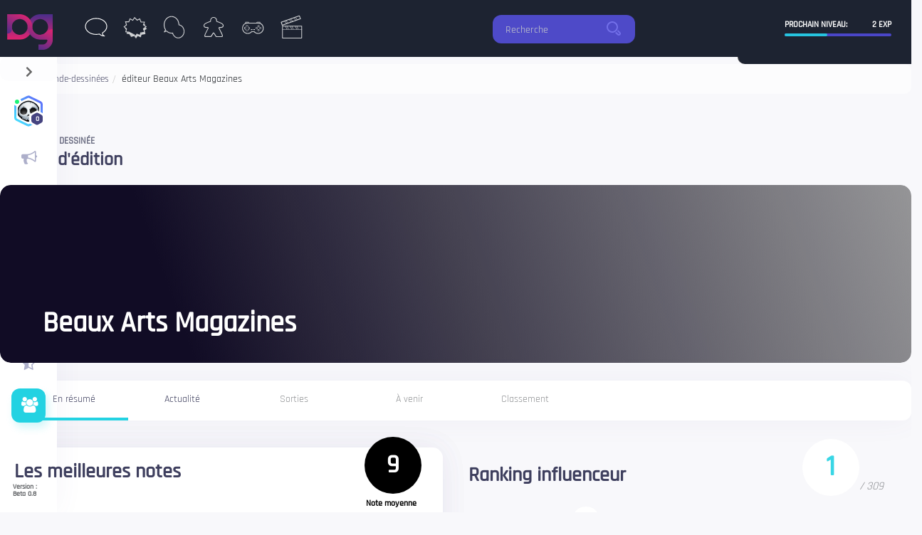

--- FILE ---
content_type: text/html; charset=UTF-8
request_url: https://www.data-games.com/bande-dessinee/societe/beaux-arts-magazines
body_size: 7310
content:
<!DOCTYPE html><html lang="fr"><head><meta http-equiv="Content-Type" content="text/html"><meta charset="utf-8"><link rel="manifest" href="/manifest.json"><link rel="apple-touch-icon" href="https://imgs.data-games.com/site/imgs/dgicons/72.png" /><title>Maison d&#039;édition Beaux Arts Magazines bande dessinée</title><meta name="description" content="Data Games - Maison d&#039;édition Beaux Arts Magazines bande dessinée"><meta name="robots" content="index,follow"><meta name="viewport" content="width=device-width,minimum-scale=1,initial-scale=1"><meta name="theme-color" content="#010817"><link rel="canonical" href="https://www.data-games.com/bande-dessinee/societe/beaux-arts-magazines" /><link rel="amphtml" href="https://www.data-games.com/amp/bande-dessinee/societe/beaux-arts-magazines" /><meta name="twitter:card" content="summary" /><meta name="twitter:site" content="@D4t4games" /><meta name="twitter:creator" content="@D4t4games" /><meta name="twitter:title" content="Data Games"><meta name="twitter:description" content="Data Games, le site de toute l'actualité Geek!"><meta name="twitter:image" content="https://imgs.data-games.com/site/imgs/logo-data-games.png"><link href="https://business.google.com/117289530083059694862/" rel="publisher" /><meta property="og:site_name" content="Data Games"/><meta property="og:url" content="https://www.data-games.com/bande-dessinee/societe/beaux-arts-magazines"/><meta property="og:locale" content="fr_FR"/><meta property="fb:app_id" content="116903162197294"/><meta property="og:title" content="Data Games"/><meta property="og:description" content="Data Games, le site de toute votre actualité Geek!"/><meta property="og:image" content="http://www.data-games.com/site/imgs/logo-data-games.png"/><meta property="og:image:secure_url" content="https://imgs.data-games.com/site/imgs/logo-data-games.png"/><meta property="og:type" content="website"/><link rel="icon" type="image/png" href="/favicon.png" /><link rel="dns-prefetch" href="http://www.google.com"><link rel="dns-prefetch" href="http://www.google.fr"><link rel="preconnect" href="https://www.google-analytics.com"><link rel="preconnect" href="https://stats.g.doubleclick.net"><link rel="preload" href="/sitev2/fonts/Titillium/TitilliumWeb-Light.woff2" as="font" type="font/woff2" crossorigin="anonymous"><link rel="preload" href="/sitev2/fonts/Titillium/TitilliumWeb-Regular.woff2" as="font" type="font/woff2" crossorigin="anonymous"><link rel="preload" href="/sitev2/fonts/Rajdhani/Rajdhani-Light.woff2" as="font" type="font/woff2" crossorigin="anonymous"><link rel="preload" href="/sitev2/fonts/Rajdhani/Rajdhani-Medium.woff2" as="font" type="font/woff2" crossorigin="anonymous"><link rel="preload" href="/sitev2/fonts/Rajdhani/Rajdhani-Regular.woff2" as="font" type="font/woff2" crossorigin="anonymous"><link rel="preload" href="/webp/css/main.css" as="style"><link rel="prefetch" href="/webp/css/user-tmpl1.css" as="style"><link rel="preload" href="/sitev2/js/jquery.min.js" as="script"><link rel="preload" href="/sitev2/js/utils/app.min.js" as="script"><link rel="preload" href="/sitev2/js/analy.js" as="script"><link rel="stylesheet" href="/webp/css/main.css"><link rel="stylesheet" href="/webp/css/user-tmpl1.css" id="tpluser" /><link rel="stylesheet" href="/webp/css/global-m.css"><link rel="stylesheet" type="text/css" href="/sitev2/css/society.css"><link rel="stylesheet" type="text/css" href="/sitev2/css/update-button.css"><noscript>Data Games nécessite l'utilisation de javascript pour mieux vous présenter ces univers bande dessinée, jeux vidéo, manga, comics, films et jeux de société.</noscript></head><body><header class="header"><div class="header-actions"><div class="header-brand"><div id="logo"><a href="/" title="logo Data Games"><img src="https://imgs.data-games.com/sitev2/imgs/logo.svg" alt="logo data games" width="131" height="50"></a></div><nav id="menu-univers"><a itemprop="url" href="/bande-dessinee/derniere-sortie-bd-all" data-target="bande-dessinee" title="bande dessinée" class="bt-menu bd on"><strong itemprop="name">Bande dessinée</strong></a><span data-o="L2NvbWljcy9kZXJuaWVyZS1zb3J0aWUtY29taWNzLWFsbA==" data-target="comics" title="comics" class="obfuk bt-menu comic"><strong itemprop="name">Comics</strong></span><span data-o="L21hbmdhLw==" data-target="manga" title="manga &amp; animés" class="obfuk bt-menu manga"><strong itemprop="name">Mangas &amp; animés</strong></span><span data-o="L2pldXgtZGUtc29jaWV0ZS9kZXJuaWVyZS1zb3J0aWUtamV1eC1kZS1zb2NpZXRlLWFsbA==" data-target="jeux-de-societe" title="jeux de société" class="obfuk bt-menu jds"><strong itemprop="name">Jeux de société</strong></span><span data-o="L2pldXgtdmlkZW8vZGVybmllcmUtc29ydGllLWpldXgtdmlkZW8tYWxs" data-target="jeux-video" title="jeux vidéo" class="obfuk bt-menu jv"><strong itemprop="name">Jeux vidéo</strong></span><span data-o="L2ZpbG0vZGVybmllcmUtc29ydGllLWZpbG0tYWxs" data-target="film" title="films &amp; séries" class="obfuk bt-menu film"><strong itemprop="name">Films &amp; Séries</strong></span></nav></div></div><div class="header-actions"><button class="burger-icon inverted" id="openMobMenu" aria-label="ouvrir mobile menu"><div class="burger-icon-bar"></div><div class="burger-icon-bar"></div><div class="burger-icon-bar"></div></button></div><div class="header-actions search-bar"><div class="max-s"><form action="#" method="post"><label for="search-main"><input id="search-main" aria-labelledBy="search-main" name="search_main" type="text" placeholder="Recherche" data-univers="bande-dessinee"><span>Recherche bande-dessinee</span></label><button type="submit">rechercher</button></form><div id="search-ico"><svg viewBox="0 0 20 20" preserveAspectRatio="xMinYMin meet"><path d="M8,2c3.309,0,6,2.691,6,6s-2.691,6-6,6s-6-2.691-6-6S4.691,2,8,2 M8,0C3.582,0,0,3.582,0,8c0,4.418,3.582,8,8,8c4.418,0,8-3.582,8-8C16,3.582,12.418,0,8,0L8,0z"></path><path d="M19.171,15.168l-3.134-3.134c-0.309,0.613-0.679,1.19-1.113,1.714l2.833,2.834c0.323,0.324,0.323,0.851,0,1.175C17.545,17.969,17.298,18,17.17,18c-0.129,0-0.376-0.031-0.588-0.243l-2.834-2.833c-0.523,0.435-1.101,0.805-1.714,1.113l3.134,3.134C15.721,19.724,16.445,20,17.169,20c0.725,0,1.449-0.276,2.002-0.829C20.276,18.065,20.276,16.273,19.171,15.168z"></path></svg></div><div id="resultsearch" class="bgcolor"></div></div></div><div class="header-actions"><div class="progress-stat"><div class="bar-progress-wrap"><p class="bar-progress-info">Prochain niveau: <span class="bar-progress-text" id="xpNeed"><b>2</b> EXP</span></p></div><div id="logged-user-level" class="progress-stat-bar" data-score="40"><div class="bgcolor-on"></div></div></div></div></header><nav id="navi" class="small" itemscope itemtype="http://www.schema.org/SiteNavigationElement"><button id="switchnav" class="bglightcolor" aria-label="navigation"><svg aria-hidden="true" focusable="false" data-prefix="fas" data-icon="chevron-right" role="img" xmlns="http://www.w3.org/2000/svg" viewBox="0 0 320 512" class="svg-inline--fa fa-chevron-right fa-w-10 fa-2x"><path fill="currentColor" d="M285.476 272.971L91.132 467.314c-9.373 9.373-24.569 9.373-33.941 0l-22.667-22.667c-9.357-9.357-9.375-24.522-.04-33.901L188.505 256 34.484 101.255c-9.335-9.379-9.317-24.544.04-33.901l22.667-22.667c9.373-9.373 24.569-9.373 33.941 0L285.475 239.03c9.373 9.372 9.373 24.568.001 33.941z" class=""></path></svg></button><div id="bgcachemob"></div><div class="simplebar-wrapper"><div class="simplebar-height-auto-observer-wrapper"><div class="simplebar-height-auto-observer"></div></div><div class="simplebar-content-wrapper"><div id="bgsmall"></div><div class="user-avatar small no-outline online needLogin"><div class="user-avatar-content"><div data-src="https://imgs.data-games.com/site/imgs/avatars/nouser.png" class="hexa hexagon-image-30-32"><canvas width="30" height="32"></canvas></div></div><div class="user-avatar-progress"><div class="hexa hexagon-progress-40-44"><canvas width="40" height="44"></canvas></div></div><div class="user-avatar-progress-border"><div class="hexa hexagon-border-40-44"><canvas width="40" height="44"></canvas></div></div><div class="user-avatar-badge"><div class="user-avatar-badge-border"><div class="hexa hexagon-22-24"><canvas width="22" height="24"></canvas></div></div><div class="user-avatar-badge-content"><div class="hexa hexagon-dark-16-18"><canvas width="16" height="18"></canvas></div></div><p class="user-avatar-badge-text">0</p></div></div><button id="closeMobileMenu" aria-label="close menu"></button><figure class="navigation-widget-cover liquid"><img src="https://imgs.data-games.com/site/imgs/avatars-background/m/bgrandom/default.jpg" alt="profil joueur" width="300" height="60"></figure><div class="user-short-description"><div class="user-short-description-avatar user-avatar medium needLogin"><div class="user-avatar-border"><div class="hexagon-120-132"></div></div><div class="user-avatar-content"><div data-src="https://imgs.data-games.com/site/imgs/avatars/nouser.png" class="hexagon-image-82-90"></div></div><div class="user-avatar-progress"><div class="hexagon-progress-100-110"></div></div><div class="user-avatar-progress-border"><div class="hexagon-border-100-110"></div></div><div class="user-avatar-badge"><div class="user-avatar-badge-border"><div class="hexagon-32-36"></div></div><div class="user-avatar-badge-content"><div class="hexagon-dark-26-28"></div></div><p class="user-avatar-badge-text">0</p></div></div><p class="user-short-description-title"><a href="#">A. Nonyme</a></p><p class="user-short-description-text">Inconnu</p></div><div class="tab-switch"><button id="login" class="switchbut bgcolor-on" aria-label="connexion">Connexion</button><button id="subscribe" class="switchbut color-on" aria-label="inscription">Inscription</button></div><ul class="menu"><li class="menu-item "><a class="menu-item-link" href="/bande-dessinee/actualite" data-title="News bande-dessinee" title="actualité bande-dessinee"><div class="fa fa-news"></div><div class="xm-tooltip"><span class="xm-tooltip-text">News bande-dessinee</span></div></a></li><li class="menu-item "><a class="menu-item-link" href="/bande-dessinee/calendrier-sortie" data-title=" Prochaines sorties" title="prochaines sorties bande-dessinee"><div class="fa fa-sorties"></div><div class="xm-tooltip"><span class="xm-tooltip-text"> Prochaines sorties</span></div></a></li><li class="menu-item "><a class="menu-item-link" href="/bande-dessinee/derniere-sortie-bd-all" data-title=" Dernières sorties" title="futures sorties bande-dessinee"><div class="fa fa-lastsorties"></div><div class="xm-tooltip"><span class="xm-tooltip-text"> Dernières sorties</span></div></a></li><li class="menu-item "><a class="menu-item-link" href="/bande-dessinee/classement-top-100" data-title="Nos classements" title="bande-dessinee top 100"><div class="fa fa-ranking"></div><div class="xm-tooltip"><span class="xm-tooltip-text">Nos classements</span></div></a></li><li class="menu-item "><div class="obfuk menu-item-link" data-o="L2JhbmRlLWRlc3NpbmVlL2NsYXNocy1hbGw=" data-title="Nos clashes" title="clashs bande-dessinee"><div class="fa fa-clash"></div><div class="xm-tooltip"><span class="xm-tooltip-text">Nos clashes</span></div></div></li><li class="menu-item "><div class="obfuk menu-item-link" data-o="L2JhbmRlLWRlc3NpbmVlL3ZlcnN1cy8=" data-title="Nos versus" title="versus bande-dessinee"><div class="fa fa-versus"></div><div class="xm-tooltip"><span class="xm-tooltip-text">Nos versus</span></div></div></li><li class="menu-item active"><a class="menu-item-link" href="/bande-dessinee/influencers-redacteurs" data-title="Communauté" title="communauté bande-dessinee"><div class="fa fa-community"></div><div class="xm-tooltip"><span class="xm-tooltip-text">Communauté</span></div></a></li></ul><b id="sayVersionDG">Version :<br /> Beta 0.8</b></div></div></nav><div id="updatesBts" class="nolog"></div><section id="breadcrumb"><ol class="content-grid breadcrumb bglightcolor" itemscope itemtype="http://schema.org/BreadcrumbList"><li itemprop="itemListElement" itemscope itemtype="http://schema.org/ListItem"><a href="/" itemprop="item"><span itemprop="name">Home</span></a><meta itemprop="position" content="1" /></li><li itemprop="itemListElement" itemscope itemtype="http://schema.org/ListItem"><a href="/bande-dessinee/" itemprop="item"><span itemprop="name">bande-dessinées</span></a><meta itemprop="position" content="2" /></li><li itemprop="itemListElement" itemscope itemtype="http://schema.org/ListItem"><span itemprop="name">éditeur Beaux Arts Magazines</span><meta itemprop="position" content="3" /></li></ol><div class="content-grid"><div class="section-header-info"><p class="section-pretitle">Société bande dessinée</p><h2 class="section-title">Maison d&#039;édition </h2></div></div></section><div class="content-grid"  id="pagesociety" itemscope itemtype="http://schema.org/Organization"><div class="grid grid-9-3"><div class="colSociety"><div class="wallsociety"><h1 class="titleSociety" itemprop="name legalName">Beaux Arts Magazines</h1><div class="cachewall"></div><img data-src="https://imgs.data-games.com/site/imgs/bd/societe/wall-editeur-beaux-arts-magazines.jpg" alt="banner Beaux Arts Magazines" class="lazy"></div><div class="ssmenu mini bgcolor"><div class="filter-tabs"><a href="/bande-dessinee/societe/beaux-arts-magazines" class="active" data-target="home">En résumé</a><a href="/bande-dessinee/societe/beaux-arts-magazines/news"  data-target="news">Actualité</a><span>Sorties</span><span>À venir</span><span>Classement</span></div></div><div id="content-society"><div id="loadInfoSo"><div id="contentSocietyHome"><div class="grid grid-6-6"><div class="colSociety"><div class="rowF-ranking list blocSociety bgcolor"><div class="blocTitleNote"><h2>Les meilleures notes</h2><div><b>9</b><br /><span>Note moyenne</span></div></div><div class="grid grid-6-6"><div class="column" itemscope itemtype="http://schema.org/CreativeWork"><a id="blake-amp-mortimer" href="/bande-dessinee/album/blake-amp-mortimer" class="ranking-image-list"><img itemprop="image" src="https://imgs.data-games.com/site/imgs/bd/b/blake-amp-mortimer.jpg"  alt="top 10 éditeur Blake et Mortimer face aux grands mystères de l&#039;humanité"><span class="noteItem"><span>9</span></span></a><h2 itemprop="name">Blake et Mortimer face aux grands mystères de l&#039;humanité</h2><span class="dateRank" itemprop="dateCreated">30-06-2015</span><span class="noview" itemprop="publisherImprint">Beaux Arts Magazines</span></div></div></div><div class="blocSociety bgcolor"><strong>Nouvel éditeur ?</strong><br />
					L'éditeur Beaux Arts Magazines ne semble pas avoir un catalogue très fourni...
					À moins que nous ne recension pas encore toutes ses oeuvres ?? <br />
					Aidez-nous à combler les titres de cette société et gagnez plein d'Xp !!
				</div></div><div class="colSociety"><div id="scoreSocietyGlobal" itemprop="aggregateRating" itemscope itemtype="http://schema.org/AggregateRating"><div class="contentScore"><h2>Ranking influenceur</h2><span id="scoreSociety"><i>/ <em>309</em></i><span><b class="color-on">1</b></span></span><span class="noview" itemprop="worstRating">1</span><span class="noview" itemprop="bestRating">309</span><span class="noview" itemprop="ratingValue">1</span><span class="noview" itemprop="ratingCount">23</span><div id="explainNoteSociety">Position Data Games : <div class="littleScore color-on">-</div><br />Position influence externe : <div class="littleScore color-on">1</div></div><span id="nbrItems">Catalogue <br />bande dessinée : <b>1</b></span></div></div><div id="themeSociety" class="blocSociety bgcolor"><h2>Thématiques éditoriales</h2><div id="container_univers"></div></div><div id="lastNew" class="blocSociety bgcolor"><h2>Dernière actualité</h2>
						
						
							
														
															Nous ne relayons pas encore les news de Beaux Arts Magazines.<br />
								N'hésitez pas à nous faire part de son actualité bande-dessinee.
												</div><div id="lastCritic" class="blocSociety bgcolor"><h2>Dernière critique</h2><div class="society-blocnews"><div class="zImg"><img src="https://imgs.data-games.com/site/imgs/bd/m/blake-amp-mortimer.jpg"  alt="dernière critique éditeur"></div><div class="cntblocnews"><i>02-05-2023 22:16</i><p><span></span>
																						Description de Blake et Mortimer face aux grands mystères de l&amp;#039;humanitéBlake et Mortimer est une série de bande dessinée qui trouve ses origines au sein du Journal de Tintin dans les années 1946. Cette série met en scène deux personnages principaux que tout oppose, le britannique Blake, un capitaine de frégate, et le français Mortimer, un scientifique. Ensemble, ils enquêtent sur les mystères de l&amp;#039;humanité et se retrouvent confrontés à ...
											
							</p></div></div><a href="/bande-dessinee/album/blake-amp-mortimer" id="link-lastCritic" class="color-on" title="critique éditeur">Voir toutes ses critiques</a></div><br /><br /></div></div></div></div></div></div><div class="colSociety"><div id="zonePub"><div class="viewPub"><a href="/partner" title="devenir partenaire"><img src="https://imgs.data-games.com/site/imgs/partners/type1/default/00.jpg" alt="devenir rédacteur" width="300" height="250"></a></div></div><div class="contentInfo-editeur blocSociety bgcolor"><h4>Informations sur l'éditeur Beaux Arts Magazines</h4><img itemprop="image logo" src="https://imgs.data-games.com/site/imgs/bd/societe/dff18bd307f2f89daa534f5fdc43fca1.jpg" id="logo-society" alt="logo éditeur Beaux Arts Magazines" ><br /><center><span itemprop="">www.beauxartsmagazine.com</span><br />
										www.beauxarts.com
L&#039;art comme vous ne le verrez nulle part ailleurs.<br /></center><div id="links-Society"><a href="http://www.beauxartsmagazine.com" itemprop="url" target="_blank" rel="external nofollow noopener"><img src="https://imgs.data-games.com/site/imgs/pictos/society/site.png" alt="site Beaux Arts Magazines" ></a><a href="https://www.facebook.com/BeauxArtsmagazine/" target="_blank" rel="external nofollow noopener"><img src="https://imgs.data-games.com/site/imgs/pictos/society/fb.png" alt="facebook Beaux Arts Magazines" ></a><a href="https://twitter.com/beauxarts_mag" target="_blank" rel="external nofollow noopener"><img src="https://imgs.data-games.com/site/imgs/pictos/society/twitter.png" alt="twitter Beaux Arts Magazines" ></a></div><div class="society-info-influence bglightcolor"><h4>Influenceurs</h4><div class="bFb">
												Ils en parlent : 14448<br />
												Nombre de fans Facebook : 184483<br />
												Nombre influencés : 0<br /></div><div class="bDg"><span class="color-on">Ajouter à vos influenceurs</span><br /><br /><a class="post-option nolog" data-type="society" data-univers="bande-dessinee" data-idtarget="194"><svg id="svg-add-friend" class="post-option-icon icon-add-friend" viewBox="0 0 20 20" preserveAspectRatio="xMinYMin meet"><path d="M10,13c-1.305,0-2.403-0.838-2.816-2H5.101c0.464,2.282,2.48,4,4.899,4s4.436-1.718,4.899-4h-2.083C12.403,12.162,11.305,13,10,13z M7,7H5v2h2V7z M13,7v2h2V7H13z"></path><polygon points="20,2 18,2 18,0 16,0 16,2 14,2 14,4 16,4 16,6 18,6 18,4 20,4"></polygon><path d="M17.738,8C17.903,8.64,18,9.308,18,10c0,4.418-3.582,8-8,8s-8-3.582-8-8c0-4.418,3.582-8,8-8c0.692,0,1.359,0.097,2,0.262V0.201C11.354,0.07,10.685,0,10,0C4.477,0,0,4.478,0,10
																c0,5.523,4.477,10,10,10c5.522,0,10-4.477,10-10c0-0.685-0.069-1.354-0.201-2H17.738z"></path></svg><div class="moreInfo"><em>Suivre cette société</em></div><p class="text-sticker sayActionXp nok"><span class="color-on">+</span> 4 Xp
															</p><p class="text-sticker sayActionXp ok"><svg xmlns="http://www.w3.org/2000/svg" viewBox="0 0 512 512" class="svg-inline--fa fa-check fa-w-16 fa-2x"><path fill="currentColor" d="M173.898 439.404l-166.4-166.4c-9.997-9.997-9.997-26.206 0-36.204l36.203-36.204c9.997-9.998 26.207-9.998 36.204 0L192 312.69 432.095 72.596c9.997-9.997 26.207-9.997 36.204 0l36.203 36.204c9.997 9.997 9.997 26.206 0 36.204l-294.4 294.401c-9.998 9.997-26.207 9.997-36.204-.001z" class=""></path></svg></p></a></div></div><div class="society-info-contact"><h4>Contacts</h4>
		
												Email : <span itemprop="email">inconnu</span><br />
												Téléphone : <span itemprop="telephone">0141083801</span><br /></div></div><div class="joinSociety blocSociety bgcolor"><h2>Complétez cette fiche !</h2>
					  Vous avez des informations sur cet éditeur ? Partagez-les avec nous... On vous donnera des xps en plus de notre gratitude éternelle.<br /><a href="/partner" class="color-on">Complétez la fiche de cette société</a></div><br /><div class="joinSociety blocSociety bgcolor"><h2>Vous appartenez à cette société?</h2>
					  Connectez vous avec votre mail pro et accédez à toutes vos statistiques gratuitement!<br /><a href="/partner" class="color-on">Devenez partenaire Data Games !</a></div></div></div></div><footer><div class="content-grid"><div class="row"><div class="col-md-2"><img data-src="https://imgs.data-games.com/site/imgs/logo-footer.png" width="95" height="37" id="logo-footer" class="lazy" alt="logo data games footer"></div><nav class="col-md-2 footl"><a href="/bande-dessinee/" class="footer-linkb" title="univers bande dessinée">Bande-dessinée</a><a href="/bande-dessinee/actualite" title="articles actualité bande-dessinée">Notre actualité BD</a><a href="/bande-dessinee/calendrier-sortie" title="calendrier des sorties bande dessinée">Calendrier des sorties BD</a><a href="/bande-dessinee/classement-top-100" title="classement top 100 BD">Top 100 BD</a><a href="/bande-dessinee/derniere-sortie-bd-all" title="dernières sorties bd">Dernière sorties</a><a href="/bande-dessinee/influencers-redacteurs" title="membre de la communauté bande dessinée">Communauté bande dessinée</a></nav><nav class="col-md-2 footl"><span class="obfuk footer-linkb" data-o="L2NvbWljcy8=" title="univers comics">Comics</span><span class="obfuk" data-o="L2NvbWljcy9hY3R1YWxpdGU=" title="articles actualité comics">Notre actualité comics</span><span class="obfuk" data-o="L2NvbWljcy9jYWxlbmRyaWVyLXNvcnRpZQ==" title="calendrier des sorties comics">Calendrier des sorties comics</span><span class="obfuk" data-o="L2NvbWljcy9jbGFzc2VtZW50LXRvcC0xMDA=" title="classement top 100 comics">Top 100 comics</span><span class="obfuk" data-o="L2NvbWljcy9kZXJuaWVyZS1zb3J0aWUtY29taWNzLWFsbA==" title="dernières sorties comics">Dernière sorties</span><span class="obfuk" data-o="L2NvbWljcy9pbmZsdWVuY2Vycy1yZWRhY3RldXJz" title="membre de la communauté comics">Communauté comics</span></nav><nav class="col-md-2 footl"><span class="obfuk footer-linkb" data-o="L21hbmdhLw==" title="univers manga">Mangas</span><span class="obfuk" data-o="L21hbmdhL2FjdHVhbGl0ZQ==" title="articles actualité manga">Notre actualité manga</span><span class="obfuk" data-o="L21hbmdhL2NhbGVuZHJpZXItc29ydGll" title="calendrier des sorties manga">Calendrier des sorties manga</span><span class="obfuk" data-o="L21hbmdhL2NsYXNzZW1lbnQtdG9wLTEwMA==" title="classement top 100 manga">Top 100 manga</span><span class="obfuk" data-o="L21hbmdhL3N0eWxlLWRpZmZlcmVudC1nZW5yZS1tYW5nYQ==" title="dernières sorties manga">Dernière sorties</span><span class="obfuk" data-o="L2Nvc3BsYXkv" title="membre de la communauté manga">Cosplay manga</span></nav><nav class="col-md-2 footl"><span class="ttle-rs">DataGames</span><a href="/data-note" title="la data note">C&#039;est quoi la Data Note?</a><a href="/partner" title="devenez partenaire data games">Espace partenaire</a><span class="obfuk" data-o="aHR0cHM6Ly93d3cuZGF0YS1nYW1lcy5jb20vYnJhaW4tcG90YXRvZXM=" title="brain potatoes">Brain Potatoes</span><span class="obfuk" data-o="aHR0cHM6Ly93d3cuZGF0YS1nYW1lcy5jb20vY2d1" title="cgu">Conditions générales</span><span class="obfuk" data-o="aHR0cHM6Ly93d3cuZGF0YS1nYW1lcy5jb20vcHJpdmFjeS1wb2xpY3k=" title="cookie policy">Politique de confidentialité</span></nav><div class="col-md-2 footl"  itemscope itemtype="http://schema.org/Organization"><span class="ttle-rs">réseaux sociaux</span><b>Rejoignez-nous sur les réseaux :</b><br /><link itemprop="url" href="https://www.data-games.com"><a itemprop="sameAs" href="https://www.facebook.com/DataGames.fr/" title="facebook data-games" class="icons-rs" target="_blank" rel="me,noopener">facebook data games</a><a itemprop="sameAs" href="https://twitter.com/datagames_fr" title="twitter data-games" class="icons-rs twitter" target="_blank" rel="me,noopener">twitter data games</a></div></div></div></footer><div id="zpop"></div><div id="bgcache"></div><audio id="audio-alert" src="/site/audio/alert.mp3" preload="auto" class="audioEffet"></audio><audio id="audio-fail" src="/site/audio/fail.mp3" preload="auto" class="audioEffet"></audio><script src="/sitev2/js/vendor/xm_hexagon.min.js"></script><script src="/sitev2/js/jquery.min.js"></script><script src="/sitev2/js/utils/app.min.js"></script><script src="/sitev2/js/plugins/lazy/jquery.lazy.min.js" async="async"></script><script src="/sitev2/js/base.min.js" async="async"></script><script src="/sitev2/js/search.min.js" async="async"></script><script src="/sitev2/js/analy.js" async="async"></script><script src="/site/js/plugins/highcharts/highcharts.js"></script><script src="/site/js/plugins/highcharts/variable-pie.js"></script><script>
						Highcharts.chart('container_univers', {
							chart: {plotBackgroundColor: null,plotBorderWidth: null,plotShadow: false,type: 'pie',backgroundColor:"rgba(0,0,0,0)"},
							title: {text: '',style:{ color:'#b7b7b7'}},
							colors: ['#c12676', '#ab287a', '#95297e', '#7d2b82', '#712c84', '#552d89','#e02470'],
							tooltip: {pointFormat: '{series.name}: <b>{point.percentage:.1f}%</b>'},
							plotOptions: {
								pie: {
									allowPointSelect: true,
									cursor: 'pointer',
									dataLabels: {
										enabled: true,
										format: '<b>{point.name}</b>:<br /> {point.percentage:.1f} %',
										style: {color: (Highcharts.theme && Highcharts.theme.contrastTextColor) || 'black'},
										connectorColor: 'silver'
									}
								}
							},
							series: [{
								name: 'Importance',
								data: [
																																			
									 { name: 'Espionnage', y: 1},																									]
							}]
						});
				</script><script>
			var pathlogin="/user/login";
			var idunivers="bande-dessinee";
			var slugsociety="beaux-arts-magazines";
			var yearEvol="2026";
		</script><script type="text/javascript" src="/sitev2/js/society.min.js"></script><script type="text/javascript" src="/sitev2/js/actions.min.js"></script><script src="/sitev2/js/vendor/xm_dropdown.min.js"></script><script src="/sitev2/js/content/content.min.js"></script><script src="/sitev2/js/_worker.js"></script></body></html>

--- FILE ---
content_type: text/css
request_url: https://www.data-games.com/sitev2/css/society.css
body_size: 6413
content:
.content-grid .grid{margin-top:32px}.content-grid .grid .grid{margin-top:0}@media screen and (max-width:1500px){.content-grid{max-width:1142px}}@media screen and (max-width:1366px){.content-grid{max-width:100%;margin:0 auto}}@media screen and (max-width:1365px){.grid.grid-9-3{grid-template-columns:100%;grid-template-areas:"content" "sidebar"}}@media screen and (max-width:680px){.content-grid{width:95%;padding:92px 0 200px}.navigation-widget-desktop{display:none}}::-moz-selection{color:#fff;background-color:#23d2e2}::selection{color:#fff;background-color:#23d2e2}body{font-size:16px;background-color:#f8f8fb;overflow-x:hidden}a,h1,h2,h4,p{color:#3e3f5e;font-family:Rajdhani,sans-serif;line-height:1em}h1,h2,h4{font-weight:700}p a{color:#00c7d9;font-weight:600}a:hover{color:#00c7d9;text-decoration:none}figure>img{width:100%;height:100%}.burger-icon{width:20px;height:14px;position:relative}.burger-icon.inverted .burger-icon-bar{left:0}.burger-icon.inverted .burger-icon-bar:first-child{width:100%}.burger-icon.inverted .burger-icon-bar:nth-child(2){width:14px}.burger-icon.inverted .burger-icon-bar:nth-child(3){width:10px}.burger-icon .burger-icon-bar{height:2px;background-color:#fff;position:absolute;right:0;transition:width .4s ease-in-out}.burger-icon .burger-icon-bar:first-child{top:0;width:10px}.burger-icon .burger-icon-bar:nth-child(2){top:6px;width:14px}.burger-icon .burger-icon-bar:nth-child(3){top:12px;width:100%}.action-list{display:-ms-flexbox;display:flex;padding:0 18px;position:relative}.action-list:after,.action-list:before{content:"";width:1px;height:32px;background-color:#dedeea;position:absolute}.action-list:after{left:0}.action-list:before{right:0}.action-list.dark:after,.action-list.dark:before{background-color:#7a77fd}.action-list.dark .action-list-item.unread .action-list-item-icon,.action-list.dark .action-list-item:hover .action-list-item-icon{fill:#fff}.action-list.dark .action-list-item .action-list-item-icon{fill:#8b88ff}.action-list .action-list-item{display:-ms-flexbox;display:flex;-ms-flex-align:center;align-items:center;height:100%;padding:0 14px;cursor:pointer}.action-list .action-list-item.unread .action-list-item-icon,.action-list .action-list-item:hover .action-list-item-icon{fill:#3e3f5e}.action-list .action-list-item.unread{position:relative}.action-list .action-list-item.unread:after{content:"";width:4px;height:4px;border-radius:50%;background-color:#41efff;position:absolute;top:26px;right:10px}.action-list .action-list-item .action-list-item-icon{fill:#adafca;transition:fill .3s ease-in-out}.action-item{display:-ms-flexbox;display:flex;-ms-flex-pack:center;justify-content:center;-ms-flex-align:center;align-items:center;cursor:pointer}.action-item .action-item-icon{fill:#adafca}.action-item.dark .action-item-icon{fill:#fff}.user-stats{display:-ms-flexbox;display:flex;-ms-flex-pack:center;justify-content:center}.user-stats .user-stat{position:relative}.user-stats .user-stat:after{content:"";width:1px;height:20px;background-color:#eaeaf5;position:absolute;top:6px;right:0}.user-stats .user-stat:last-child:after{display:none}.user-stat{padding:0 24px}.user-stat .user-stat-text,.user-stat .user-stat-title{font-weight:700;text-transform:uppercase;text-align:center}.user-stat .user-stat-title{font-size:.875rem}.user-stat .user-stat-text{margin-top:10px;color:#adafca;font-size:.6875rem}.badge-list{display:grid;-ms-flex-pack:center;justify-content:center;grid-template-columns:repeat(auto-fit,32px);grid-gap:14px}.badge-list.small{grid-gap:8px}.badge-item{display:-ms-flexbox;display:flex;-ms-flex-pack:center;justify-content:center;-ms-flex-align:center;align-items:center;width:32px;height:35px;position:relative}.badge-item img{position:absolute;top:0;left:0}.badge-item .badge-item-text{color:#fff;font-size:.6875rem;font-weight:700;position:relative;top:1px;z-index:2} .filter-tabs{display:-ms-flexbox;display:flex}.section-header-info .section-pretitle{color:#6f7185;font-size:.80rem;font-weight:600;text-transform:uppercase}.section-header-info .section-title{margin-top:8px;font-size:1.625rem;font-weight:700}

/* CALENDAR */
.timeline{float:left;width:100%;position:relative;padding:0;margin:0 0 20px}
.timeline:before{content:" ";position:absolute;width:5px;background:#eaeaea;height:100%;margin-left:-3px;left:160px}
.timeline .timeline-item{float:left;position:relative;clear:both;margin-bottom:20px;z-index:2;width:100%;padding-left:210px}
.timeline .timeline-item .timeline-date{padding:7px 10px;line-height:20px;font-size:14px;border-radius:3px;position:absolute;right:-50px;top:-20px;font-weight:600;color:#1b1e24;background:#F5F5F5;text-align:center;border:3px solid #FFF;width:100px;box-shadow:0 1px 0 0 rgba(0,0,0,0.2)}
.timeline .timeline-item .timeline-date a{color:#1b1e24}
.timeline .timeline-item .timeline-item-content{float:right;background:#eaeaea;width:95%;padding:40px;position:relative}
.timeline .timeline-item .timeline-item-content:before,.timeline .timeline-item .timeline-item-content:after{left:95%;top:20px;border:solid transparent;content:" ";height:0;width:0;position:absolute}
.timeline .timeline-item .timeline-item-content:before{border-color:rgba(255,255,255,0);border-left-color:#FFF;border-width:3px;margin-top:-3px}
.timeline .timeline-item .timeline-item-content:after{content:'';position:absolute;top:9px;left:-18px;width:0;height:0;border:10px solid transparent;border-right:10px solid #eaeaea}
.timeline .timeline-item .timeline-item-content .timeline-heading{width:100%;float:left;padding:10px 10px 5px;line-height:30px}
.timeline .timeline-item .timeline-item-content .timeline-heading img{width:30px;height:30px;margin-right:5px;border:2px solid #FFF;border-radius:20%}
.timeline .timeline-item .timeline-item-content .timeline-heading a{color:#1b1e24;font-weight:600}
.timeline .timeline-item .timeline-item-content .timeline-body{width:100%;float:left;padding:10px}
.timeline .timeline-item .timeline-item-content .timeline-body.comments{padding:0}
.timeline .timeline-item .timeline-item-content .timeline-footer{width:100%;float:left;padding:5px 10px;line-height:20px;background:#FFF}
.timeline .timeline-item .timeline-item-content .timeline-footer a{color:#1b1e24;font-size:12px;margin-right:10px;text-decoration:none}
.timeline .timeline-item .timeline-item-content .timeline-footer a:hover{color:#101215}
.timeline .timeline-item .timeline-item-content .timeline-footer .pull-right > a:last-child{margin-right:0}
.timeline .timeline-item .timeline-item-info{position:absolute;left:0px;font-size:12px;padding:7px 15px;line-height:20px;width:110px;text-align:center;background:#eaeaea;font-weight:600}
.timeline .timeline-item.on .timeline-item-info{background:#512e8a;color:#FFF}
.timeline .timeline-item .timeline-item-info:after {content:'';position:absolute;top:7px;right:-17px;width:0;height:0;border:10px solid transparent;border-left:10px solid #eaeaea}
.timeline .timeline-item.on .timeline-item-info:after{border-left:10px solid #512e8a}
.timeline .timeline-item .timeline-item-icon{position:absolute;left:144px;right:auto;width:30px;height:30px;border-radius:20px;font-size:20px;box-shadow:0 1px 0 0 rgba(0,0,0,0.2);line-height:34px;text-align:center;border:3px solid #dcdcdc;background:#F5F5F5;color:#BBB}
.timeline .timeline-item.on .timeline-item-icon{border:3px solid #512e8a}
.timeline .timeline-item:last-child{margin-bottom:0}
.timeline .timeline-item.timeline-item-right{float:right}
.timeline .timeline-item .timeline-item-info:before{right:auto;left:100%}
.timeline .timeline-item.timeline-main{height:40px;width:160px;padding-left:0}
.timeline .timeline-item .timeline-item-content{width:100%}
.timeline .timeline-item .timeline-item-content:before{border-width:0}
.timeline .img-text{margin:0 20px 0 0}
.calendar{margin-bottom:50px}
#calendar{min-height:1200px}
.fc-time,.fc-title{display:none}
.blockDateImg{background-size:cover;background-position:center}
.blockDateImg.bige{width:100%;height:170px;display:inline-block} 
.blockDateImg.mede{width:50%;height:170px;display:inline-block;background-position:center} 
.blockDateImg.smalle{width:33%;height:80px;display:inline-block} 
.blockDateImg.minie{width:50%;height:85px;float:left;display:block;}
.blockDateImg.microe{width:25%;height:72px;float:left;display:block;}

.ssmenu span{
min-width: 152px;
    width: auto;opacity:0.5;cursor:default;
    font-size: 14px;
	display: -ms-flexbox;
    display: flex;
    -ms-flex-pack: center;
    justify-content: center;
    -ms-flex-align: center;
    align-items: center;
    width: 162px;
    height: 100%;
    border-bottom: 4px solid transparent;
    position: relative;
    transition: border-color .2s ease-in-out;
}
.tooltipevent{display:none;width:390px;height:220px;background:#ccc;position:absolute;z-index:10001;background-color:rgba(2,9,23,0.90);padding:15px}
.tooltipevent img{float:left;margin:5px 15px 0 0;height:180px}
.tooltipevent span{display:block;float:left;color:#EEE;width:170px}
.tooltipevent .tooleditor{margin:20px 0 0 0}
.tooltipevent .tooldate b,.tooltipevent .tooleditor b{color:#e12470}
.tooltipevent .tooltitle{margin:10px 0 0 0;font-size:18px}
.fc-button{background-color:#4c2e8b;color:#FFF;border-radius:3px;border:0px solid #D5D5D5}
.fc-corner-right{right:15px}
.fc-today-button{right:100px}
.fc th.fc-widget-header{background:#FFF}
.fc-row .fc-content-skeleton{padding-bottom:0}
.fc-unthemed .fc-today{background:#e6d6ff}
.fc-toolbar h2{font-size: 19px;text-transform: capitalize}
.tab0 tbody td,.tab1 tbody td,.tab2 tbody td,.tab3 tbody td,.tab4 tbody td,.tab5 tbody td{height:160px;width:160px}
.tab0 td:nth-child(odd){background: #f7f7f7}
.tab1 td:nth-child(even){background: #f7f7f7}
.tab2 td:nth-child(odd){background: #f7f7f7}
.tab3 td:nth-child(even){background: #f7f7f7}
.tab4 td:nth-child(odd){background: #f7f7f7}
.tab5 td:nth-child(even){background: #f7f7f7}


.moreday{display:block;float:left;text-align:center;width:100%;padding:5px 0;background-color:#4c2e8b;color:#FFF;font-size:14px}
.moreday:hover{text-decoration:none;color:#efefef}

.imgpophover{max-width:40%}
#CalendarHomeMobile{display:none}
#calendarlist.page-content{min-height:1000px}

.tagInfo{background-color: #f3f3f3;padding:10px 15px;border-radius:15px;margin:5px;display:inline-block}
#menuFix{position:fixed}
.links{padding:5px 10px 30px 5px}
.links a{ width:100%;float:left;border-bottom:2px solid rgba(255,255,255,1);background-color: #f8f8f8;padding: 10px 0 10px 20px;color:#000}
.links a:hover,.links a.on{text-decoration:none;background-color:#e2e2e2}
.links a.classement{background: #4c2e8b;color:#FFF;margin-bottom:30px}

.timeline-body h3{color:#4c2e8b}

@media only screen and (max-width: 1024px) {
	#CalendarHomeMobile{display:block}
	#CalendarHomeClassic{display:none}
	#menuFix{position:relative}
	.timeline .timeline-item .timeline-item-content{padding:10px}
	.timeline .timeline-item{padding-left:0px}
	.timeline-body img{display:block;margin:10px auto}
}
/* RANKING */
.posts .post-item{min-height:460px}
.couv{max-height:240px;margin:auto}
.posts .post-item .post-title a{font-size:15px}
.links a{ width:100%;float:left;border-bottom:2px solid rgba(255,255,255,1);background-color: #f8f8f8;padding: 10px 0 10px 20px;color:#000}
.links a:hover,.links a.on{text-decoration:none;background-color:#e2e2e2}
.links a.classement{background: #4c2e8b;color:#FFF;margin-bottom:30px}

.bloc-classement{position:relative;border-radius:6px;border:1px solid #c2c2c2;padding: 20px;margin: 20px 10px;background-size:cover;background-position:center;height:170px;display:block;cursor:pointer}
.bloc-classement h2{position:relative;z-index:3;color:#FFF;text-align:center;font-size:20px;margin-top:35px}
.bloc-classement span{position:relative;z-index:3;color:#FFF;text-align:center;font-size:12px;display:block}
.bloc-classement:hover{text-decoration:none}
.cache-img-classement{position:absolute;border-radius:7px;z-index:2;top:0;left:0;width:100%;height:100%;background-color: rgba(2,9,23,0.6);
background: -moz-radial-gradient(center, ellipse cover, rgba(2,9,23,0.6) 0%, rgba(2,9,23,0.9) 100%);
background: -webkit-radial-gradient(center, ellipse cover, rgba(2,9,23,0.6) 0%,rgba(2,9,23,0.9) 100%);
background: radial-gradient(ellipse at center, rgba(2,9,23,0.6) 0%,rgba(2,9,23,0.9) 100%);}

.menu-big{width:100%;text-align:center;border-bottom:1px #eaeaea solid;height:38px;margin-bottom:15px;margin-bottom:18px}
.menu-big a{color:#dcdcdc;text-decoration:none;display:inline-block;font-size:18px;position:relative;margin:0 20px;height:100%;padding:0 20px 0 0}
.menu-big a:hover,.menu-big a.on{color:#020917;text-decoration:none}
.menu-big a:hover::after,.menu-big a.on::after{content:"";width:100%;height:3px;display:block;bottom:0;position:absolute;background: #4b2e8b;background: -moz-linear-gradient(left, #4b2e8b 0%, #e12470 100%);background: -webkit-linear-gradient(left, #4b2e8b 0%,#e12470 100%);background: linear-gradient(to right, #4b2e8b 0%,#e12470 100%);filter: progid:DXImageTransform.Microsoft.gradient( startColorstr='#4b2e8b', endColorstr='#e12470',GradientType=1);-webkit-animation-duration: 0.5s;animation-duration: 0.5s;-webkit-animation-fill-mode: both;animation-fill-mode: both;-webkit-animation-name: fadeOnMenu;animation-name: fadeOnMenuBig;}
.column{min-width:200px;max-width:450px}
.column {margin: 15px 10px;flex:1}
.ranking-image-list{display:block;border-radius:15px 15px 0 0;max-height:300px;height:400px;background-size: cover;background-position:center center;position:relative;overflow:hidden;background-color:#efefef}
.votes{color:#000;float:right}
.numberitem {
    position: absolute;
    left: -75px;
    top: -75px;
    height: 150px;
    display: block;
    width: 150px;
    border-radius: 150px;
    background-color: #4b2e8b;
    font-size: 22px;
    padding-top: 10px;
    text-align: center;
    -moz-box-shadow: 0px 5px 55px 3px #000;
    z-index: 2;
    -webkit-box-shadow: 0px 5px 55px 3px #000;
    -o-box-shadow: 0px 5px 55px 3px #000;
    box-shadow: 0px 5px 55px 3px #000;
    filter: progid:DXImageTransform.Microsoft.Shadow(color=#000, Direction=180, Strength=30);
}.numberitem b {
    position: absolute;
    right: 18px;
    bottom: 30px;
    font-size: 30px;
    color: #FFF;
    width: 50px;
}
.makeAvote{background-color:#e22470;display:block;padding:4px 0 0 27px;width:70px;color:#FFF;height:20px;border-radius:15px;float:right;background-position:center;background-repeat:no-repeat;cursor:pointer;position:relative}
.makeAvote:hover{text-decoration:none;color:#FFF}
.makeAvote:before{content:"";background-image:url(/site/imgs/pictos/clash-love.png);background-position:center;background-repeat:no-repeat;margin:-2px 0 0 5px;width:17px;height:15px;display:block;position:absolute;left:0;background-size:contain}
.makeAvote.off{background-color:#d2d2d2;color:#000;width:27px;overflow: hidden}

.rowF-ranking{display: flex;flex-wrap: wrap;width:100%;color:#FFF;justify-content:center}
.rankingPage.rowF-ranking.list h2 {
    font-size: 16px;
    margin: 10px 0;
    position: absolute;
    bottom: -10px;
    height: 45px;
    padding: 6px;
    background-color: rgba(255, 255, 255, 0.95);
    width: 100%;
    display: flex;
    align-items: center;
    border-bottom: 1px solid #efefef;
}
.simple-dropdown.padded {
    padding: 12px 16px 16px;
}

.simple-dropdown {
    width: 140px;
    padding: 10px 0;
    border-radius: 12px;
    background-color: #fff;
    box-shadow: 0 0 40px 0 rgba(94,92,154,.12);
}
.reaction-item-dropdown {
    position: absolute;
    opacity: 0;
    visibility: hidden;
}
.rankingPage.rowF-ranking.list .column{position:relative}
#menuFix{position:fixed}
.global-top100{flex:1;max-width:450px;min-width:350px}

.cache-img-cnt{overflow: hidden;position: absolute;top: 0;left: 0;width: 100%;height:100%;border-radius:10px}
.cache-img-cnt img{width:100%;margin-top:-40%}
.ranking-image-list img{height:100%;width:100%}

.rowF-ranking.list h2{font-size:18px;margin:10px 0}
.rowF-ranking.list .dateRank{color:#000;float:left}

/* zone like */
.slider-control.left .slider-control-icon{-webkit-transform:rotate(180deg);transform:rotate(180deg)}.slider-control:hover .slider-control-icon{fill:#3e3f5e;opacity:1}
.simple-dropdown{width:140px;padding:10px 0;border-radius:12px;background-color:#fff;box-shadow:0 0 40px 0 rgba(94,92,154,.12)}
.simple-dropdown.padded{padding:12px 16px 16px}.simple-dropdown .simple-dropdown-text{font-size:.75rem;font-weight:500}
.simple-dropdown .simple-dropdown-text+.simple-dropdown-text{margin-top:4px}
.simple-dropdown .simple-dropdown-text .reaction{margin-right:4px}
.simple-dropdown .simple-dropdown-text .bold{font-weight:700}
.filter-tabs{display:-ms-flexbox;display:flex}
.meta-line{display:-ms-flexbox;display:flex;-ms-flex-align:center;align-items:center}.meta-line .meta-line-list+.meta-line-text{margin-left:10px}.meta-line .meta-line-text{font-size:.75rem;font-weight:700}
.reaction-options{display:-ms-flexbox;display:flex;-ms-flex-align:center;align-items:center;height:64px;padding:0 16px;border-radius:200px;background-color:#fff;box-shadow:0 0 40px 0 rgba(94,92,154,.12)}
.reaction-options .reaction-option{width:20px;height:20px;margin-right:8px;cursor:pointer;transition:-webkit-transform .2s ease-in-out;transition:transform .2s ease-in-out;transition:transform .2s ease-in-out,-webkit-transform .2s ease-in-out}
.reaction-options .reaction-option:last-child{margin-right:0}.reaction-options .reaction-option:hover{-webkit-transform:translateY(-4px);transform:translateY(-4px)}
.reaction-options .reaction-option .reaction-option-image{width:100%;height:100%}
.reaction-option p{margin-top:0}
.rankingPage .post-options{-ms-flex-pack:justify;justify-content:space-between;height:65px;padding:0 28px;border-top:1px solid #eaeaf5;border-bottom-left-radius:12px;border-bottom-right-radius:12px;background-color:#fcfcfd}
.post-option,.post-options{display:-ms-flexbox;display:flex;-ms-flex-align:center;align-items:center}
.rankingPage .post-option{position:absolute;right:0;-ms-flex-pack:center;justify-content:center;width:100px;height:35px;margin:2px 10px;border-radius:12px;cursor:pointer;transition:box-shadow .2s ease-in-out,background-color .2s ease-in-out}.post-option.active,.post-option:hover{background-color:#fff;box-shadow:3px 5px 20px 0 rgba(94,92,154,.1)}
.rankingPage .post-option svg{margin:0 auto}
.meta-line .meta-line-text{font-size:1rem;color:#000}
.reaction-item-list{display:-ms-flexbox;display:flex;-ms-flex-pack:end;justify-content:flex-end}
.reaction-item-list .reaction-item{display:-ms-flexbox;display:flex;-ms-flex-pack:center;justify-content:center;-ms-flex-align:center;align-items:center;width:22px;height:22px;border-radius:50%;background-color:#fff;margin-left:-6px;}
.reaction-item-list .reaction-item .simple-dropdown .simple-dropdown-text:first-child{margin-bottom:10px;}
.reaction-item-list .reaction-item>.reaction-image{cursor:pointer;}
.reaction-item-list .reaction-item:last-child{margin-left:0;}
.grid-item .reaction-image{width:20px;height:20px}
.content-action{left:8px;bottom:8px;position:absolute}
.content-action .meta-line{padding:5px 0 0 0}
.simple-dropdown .simple-dropdown-text .reaction{width:30px;height:30px}
.post-option .post-option-icon.icon-thumbs-up{margin:0 5px 0 0}
.reaction-item-list .reaction-item>.reaction-image{width:20px;height:20px}

.reaction-options{display:-ms-flexbox;display:flex;-ms-flex-align:center;align-items:center;height:64px;padding:0 16px;border-radius:200px;background-color:#fff;box-shadow:0 0 40px 0 rgba(94,92,154,.12)}
.reaction-options .reaction-option{width:30px;height:30px;margin-right:8px;cursor:pointer;transition:-webkit-transform .2s ease-in-out;transition:transform .2s ease-in-out;transition:transform .2s ease-in-out,-webkit-transform .2s ease-in-out}
.reaction-options .reaction-option:last-child{margin-right:0}
.reaction-options .reaction-option:hover{-webkit-transform:translateY(-10px);transform:translateY(-10px)}
.reaction-options .reaction-option .reaction-option-image{width:100%;height:100%}
.actions-emotions.on .reaction-options{opacity:1;visibility:visible;}
.actions-emotions.on{z-index: 85;position: absolute;left:0px;bottom:0px;}
.icon-add-friend, .icon-friend, .icon-remove-friend, .icon-settings, .icon-share, .icon-thumbs-up{width:16px;height:16px}
.post-option-text{font-size:15px}
.zVote{margin:0;height: 40px;border-radius: 0 0 15px 15px;position: relative}


.emptyEmo {
    display: inline-block;
    border-radius: 50%;
    background-color: #efefef;
    display: -ms-flexbox;
    display: flex;
    -ms-flex-pack: center;
    justify-content: center;
    -ms-flex-align: center;
    align-items: center;
    width: 23px;
    height: 23px;
    border-radius: 50%;
    border: 2px solid #fff;
    margin-left: -6px;
}

@media only screen and (max-width: 1130px)
{
	.ranking-image-list img{height:auto;width:100%}
}

@media only screen and (max-width: 1030px)
{
	#menuFix{position:relative}
	.menu-big a{margin:0;font-size:16px}
	
}
@media screen and (max-width: 700px){
	.rowF-ranking.list .column {min-width: 100%}
	#content-ranking{padding:15px 15px 0 0}
}

/* OLD CSS SOCIETY */
#menu-society{float:left;position:relative;left:8px;top:-15px;margin: 5px;line-height:30px}
#menu-society a{color:#c2c2c2;border:1px solid #c2c2c2;padding:5px 20px;float:left;text-decoration:none;text-transform:uppercase;font-size:12px;margin:0 5px;cursor:pointer}
#menu-society a.on{background-color:#010817;color:#FFF}

.timeline .timeline-item .timeline-date{right:-100px;width:200px}
.row.rowBanner{margin-top:10px;margin-left:30px;margin-right:10px;margin-bottom:30px}
.row.rowNoBanner{margin-top:200px;margin-left:30px;margin-right:10px;margin-bottom:30px}
.pubNoBanner{margin-top:-100px}
.contentInfo-editeur{margin:20px}
.contentInfo-editeur #imgGoogleMap{width:100%;height:auto}
.wallsociety{flex-basis: 100%;flex: 1;overflow:hidden;height:280px}
.bricksociety{display: flex;flex-direction:row;flex-wrap:wrap;width:94px;height:93px;color:#FFF;background-size:cover;float:left}
.society-info-influence{padding:0 20px 30px;float:left;width:100%;display:block}
.society-info-influence .bDg{float:left;width:100%;padding:10px 0 20px 0}
.society-info-influence .bDg div{float:left;margin:-10px 20px 0 0}
.society-info-influence .bDg span{float:left;font-weight:bold;font-size:14px}
.society-info-influence .bFb{float:left;font-size:11px}

.linkpartner{color:#e22470;margin:10px 0;display:block}
.linkpartner:hover{color:#e22470}

.bt-follow{position:relative}
.panel-body{background-color: #f8f8f8}

.titleSociety{display:block;padding:5px 20px 15px 40px}
#horairesSociety li {background-color:#f3f3f3;padding:10px}
#horairesSociety li:nth-child(2n+2){background-color:#e2e2e2}
#horairesSociety{list-style-type:none;padding-left:0}

#loadInfoSo{margin:0 10px 0 0}
.link-activity{color:#000}
.link-activity:hover{text-decoration:none;color:#000}
.timeline .timeline-item-content a:hover{text-decoration:none;color:#000}
a.timeline-body:hover{text-decoration:none;color:#000}
#logo-society{margin:0 auto;display:block;max-height:200px}
#links-Society{text-align:center}
#links-Society img{margin:10px;width:65px}
#links-Society img.off{opacity:0.5}

.barre-infoSociety{width:auto;background-color:#f8f8f8;margin-right:15px}
.barre-infoSociety h4{color: #e22470;margin:20px 0 20px 0}
.highcharts-credits{display:none}

.timeline .timeline-item .timeline-date{right:-100px;width:200px}
.listY{width:auto}

.wallsociety{flex-basis: 100%;flex: 1;overflow:hidden;max-height:280px}
.bricksociety{display: flex;flex-direction:row;flex-wrap:wrap;width:94px;height:93px;color:#FFF;background-size:cover;float:left}

#container_univers{height:350px;width: 100%;border: none;flex: 1;flex-direction: row;text-align: left;max-width: 500px;position:relative}

#scoreSociety span{background-color:#fff;border-radius: 100px;font-size: 50px;display: block;position: relative;width: 100px;height:100px;margin-top:-90px;text-align: center;float:right;}
#scoreSociety span b{margin-top:20px;display:block}
#scoreSociety i{opacity: 0.5;font-size: 16px;float: right;margin-top: -10px;display: block}
.contentScore{width:100%;margin-top: 15px}
#explainNoteSociety {font-size:16px;margin-top:30px}
.littleScore{display:inline-block;background-color: #fff;padding: 10px;border-radius: 20px;min-width:40px;text-align:center}
#nbrItems{float:right;font-size:15px;margin-top:-40px}
#nbrItems b{}
#contentSocietyHome{margin-top:38px}

#contentSocietyHome .society-blocnews{float:left;position: relative;display: flex;flex-direction:row;background-color:#f8f8f8;border-radius:15px;margin: 2px;text-decoration: none;color: #000;padding:20px;min-width:100%}
#contentSocietyHome .society-blocnews img{margin-right: 20px}
#contentSocietyHome .society-blocnews i{float: right;opacity: 0.5;font-size:12px;width: 100%;text-align: right;margin:10px}
.blocTitleNote{position:relative;max-width: 50%}
.blocTitleNote h2{margin-top:20px;margin-left:20px}
.rowF-ranking.list{max-width: 50%;margin-right: 20px;margin-top:30px;float:left}
#themeSociety{padding:20px;border-radius: 20px;width: 100%;max-width:45%;margin-top:15px;margin-left:20px;float:left}
#scoreSocietyGlobal{background-color:#f8f8f8;font-size:20px;padding:20px;border-radius: 20px;width: 100%;max-width:45%;margin-top: -90px;margin-left:20px;float:left}
#collection{padding:20px;border-radius: 20px;width: 100%;max-width:45%;margin-top:15px;margin-left:20px;float:left}
#collection:hover{text-decoration:none;opacity:0.8}
#lastNew{padding:20px;border-radius: 20px;width: 100%;max-width:45%;margin-top:15px;margin-left:20px;float:left}
#lastCritic{padding:20px;border-radius: 20px;width: 100%;float:left}
#contentSocietyHome .rowF-ranking.list .column{min-width: 200px;max-width: 250px;}
#contentSocietyHome .rowF-ranking.list{justify-content:space-around}
#contentSocietyHome .noteItem{position:absolute;bottom: 15px;right: 15px;background-color:#4c2e8b;color: #FFF;font-size: 20px;width: 40px;height: 40px;text-align: center;border-radius: 20px;padding-top:8px}
#contentSocietyHome .ranking-image-list{height:auto}
.blocTitleNote div{float:right;position: absolute;top: -40px;right:10px;text-align:center}
.blocTitleNote b {background-color:#000;padding: 20px 20px 5px 20px;border-radius: 100px;font-size: 50px;color:#fff;width: 100px;height: 100px;display: block}
.blocTitleNote span{margin: -10px 0 30px 0;display:block;font-weight:bold}
a.collection{border: 1px solid #4c2e8b;border-radius: 15px;padding: 10px 15px;margin: 5px;display:inline-block;float:left;color:#4c2e8b}
#link-lastNews,#link-lastCritic{float: right;margin: 10px 20px 0 0;text-decoration:underline}
.society-blocnews span{width:100%;display:block;font-size:16px;margin:0 0 10px 0}
.noview{display:none}
/* page news */
.timeline .timeline-item .timeline-date{right:-100px;width:200px;margin-top:20px}
.society-blocnews{float:left;width:100%;position:relative;display:flex;flex-direction:row;background-color: #f8f8f8;margin: 2px;border: 1px solid #d4d0d0;text-decoration:none;color:#000;cursor:pointer}
.society-blocnews:hover{text-decoration:none;color:rgba(0,0,0,0.8)}
.society-blocnews .zImg{flex:1}
.society-blocnews img{float:left;margin:0 20px 0 0}
.society-blocnews div{float:left;flex:10}
.society-blocnews .cntblocnews{font-size:13px;padding:15px;background-color:#FFF;border-radius:8px}
.society-content-blocnews{margin:0 16px;position:relative}
/* page sortie */
.timeline .img-text{float:left}
.bt-univers{color:#e22470;border: 1px solid #e22470;padding: 10px;border-radius: 20px;float: right;margin:-35px 5px 5px 5px}
.bt-univers:hover{opacity:0.5;text-decoration:none;color:#e22470}

.rowF-ranking.list.rankingPage{max-width:100%}
#contentSocietyHome .society-blocnews img{max-width:140px}
#listtest h2{font-size:20px}
#listtest .ttletests{display:inline-block;width:100%;margin-top:50px;font-size:26px}
#listtest{display: flex;flex-direction: row;flex-wrap: wrap;}
.anew{flex:1;margin: 15px 10px;max-width:33%;}
.panel-body-image {height: 170px;overflow: hidden}


#scoreSocietyGlobal{margin-top:0}
.titleSociety{position:absolute;bottom:20px;left:20px;color:#FFF;z-index:4}
.wallsociety{position:relative;border-radius:15px;max-height:250px;}
.cachewall{position:absolute;background-image: -webkit-linear-gradient(-360deg,#110c25 20%,rgba(0,0,0,.40) 100%);background-image: linear-gradient(70deg,#110c25 20%,rgba(0,0,0,.40) 100%);height: 100%;width: 100%;display: block;z-index: 2;border-radius: 15px;top: 0;}
.blocSociety{border-radius:15px;padding:20px}
.society-info-influence{padding:0}
.contentInfo-editeur{font-size:14px;margin:0 0 30px 0}
.contentInfo-editeur h4{width: 100%;text-align: center;font-size: 18px;margin: 0 0 20px 0}
.ssmenu.mini{margin-top:25px}

#themeSociety,#scoreSocietyGlobal,#collection,#lastNew,.rowF-ranking.list{width:100%;max-width: 100%;margin:15px 0}
.blocTitleNote{position:relative;width:100%;max-width:initial}
.ranking-image-list img{border-radius:15px}
.rowF-ranking.list{margin-top:0}

#contentSocietyHome .noteItem{display:flex;align-items:center;justify-content:center;padding-top:0}
.rowF-ranking.list .dateRank{font-size:12px}
.blocTitleNote b{background-color:#000;padding:0;border-radius:100px;font-size:35px;color:#fff;width:80px;height:80px;display:block;display:flex;align-items:center;justify-content:center}
.blocTitleNote span{margin:85px 0 30px -13px;width:100px;font-size:12px;display:block;font-weight:700;position:absolute;text-align:center;top:0;color:#000}
.rowF-ranking.list h2{margin:20px 0 0}
.rowF-ranking.list .blocTitleNote h2{font-size:28px;margin:0 0 35px}
#scoreSociety span b{margin-top:0;display:block;display:flex;align-items:center;justify-content:center}
#scoreSociety span{background-color:#fff;border-radius:100px;font-size:40px;display:block;width:80px;height:80px;margin-top:-65px;text-align:center;float:right;display:flex;align-items:center;justify-content:center}

.contentScore h2{font-size:28px}
.blocTitleNote div{top:-35px}
#themeSociety h2, #collection h2, #lastNew h2, .blocSociety h2{font-size:28px;margin: 0 0 20px 0}
#scoreSocietyGlobal{margin-top:-10px;background-color:initial}
.society-info-influence{padding:20px;border-radius:15px;margin:15px 0}
.society-info-contact{font-size:12px}
.society-info-influence h4,.society-info-contact h4{margin: 15px 0}
.joinSociety h2{}
#links-Society{margin-top:15px}
#links-Society img{width:50px}
#collection:hover{text-decoration:none;opacity:1}
a.collection{color:#fff;border:1px solid #fff}
.img-text{border-radius:10px}

.post-option{position:relative;width:100%;margin:2px 0;background-color:#fff;box-shadow:3px 5px 20px 0 rgba(94,92,154,.1);display:inline-flex;padding:10px 20px;border-radius:15px;align-items:center;justify-content:center;cursor:pointer;font-size:13px}
.post-option svg{width:20px;float:left;fill:#adafca}
.society-info-influence .post-option .moreInfo{float:left;margin:0 10px;display:inline-flex}
.post-option.on .post-option-text{color:#000}
.sayActionXp{position:absolute;display:flex;align-items:center;justify-content:center;top:-10px;right:-10px;height:20px;font-size:12px;line-height:28px;opacity:0;transition:opacity .75s ease .25s;-webkit-transition:opacity .75s ease .25s}
.sayActionXp span{font-size:18px;margin-top:-1px;margin-right:5px}
a.post-option:hover .sayActionXp.nok{opacity:1}
.sayActionXp.ok svg{margin-right:0;width:12px;height:12px}
a.post-option.on:hover .sayActionXp.nok{opacity:0}
a.post-option.on .sayActionXp.ok{opacity:.8}
.sayActionXp svg{height:8px;height:8px;margin-right:-12px}
.text-sticker{padding:0 14px;border-radius:200px;background-color:#fff;box-shadow:3px 5px 20px 0 rgba(94,92,154,.12)}

--- FILE ---
content_type: image/svg+xml
request_url: https://www.data-games.com/sitev2/imgs/pictos/menu/bd.svg
body_size: -18
content:
<svg xmlns='http://www.w3.org/2000/svg' width='35' viewBox='0 0 70.866 70.866' enable-background='new 0 0 70.866 70.866' xml:space='preserve'><path fill="#fff" d='M56.386,56.967c-6.931,0-11.063-2.836-13.089-4.796c-2.553,0.573-5.195,0.863-7.864,0.863 c-15.225,0-27.611-9.388-27.611-20.927c0-11.538,12.387-20.926,27.611-20.926c15.226,0,27.612,9.388,27.612,20.926 c0,6.498-4.028,12.671-10.809,16.614c0.166,5.827,4.056,6.233,4.227,6.248c0.533,0.046,0.94,0.505,0.917,1.04 C57.357,56.545,56.921,56.967,56.386,56.967z M43.613,50.07c0.271,0,0.533,0.11,0.725,0.311c1.236,1.3,3.684,3.268,7.715,4.142 c-1.044-1.311-1.858-3.319-1.82-6.394c0.005-0.359,0.201-0.688,0.516-0.862c6.544-3.622,10.297-9.146,10.297-15.159 c0-10.436-11.489-18.926-25.612-18.926c-14.122,0-25.611,8.49-25.611,18.926c0,10.437,11.489,18.927,25.611,18.927 c2.704,0,5.377-0.314,7.945-0.936C43.456,50.079,43.535,50.07,43.613,50.07z'/></svg> 

--- FILE ---
content_type: application/javascript
request_url: https://www.data-games.com/sitev2/js/content/content.min.js
body_size: 1022
content:
app.plugins.createTab({triggers:".tab-box-option",elements:".tab-box-item"}),app.plugins.createDropdown({trigger:".widget-box-post-settings-dropdown-trigger",container:".widget-box-post-settings-dropdown",offset:{top:30,right:9},animation:{type:"translate-top",speed:.3,translateOffset:{vertical:20}}}),app.plugins.createDropdown({trigger:".reaction-item-dropdown-trigger",container:".reaction-item-dropdown",triggerEvent:"hover",offset:{bottom:38,left:-16},animation:{type:"translate-bottom",speed:.3,translateOffset:{vertical:20}}}),app.plugins.createDropdown({trigger:".reaction-options-dropdown-trigger",container:".reaction-options-dropdown",triggerEvent:"click",offset:{bottom:54,left:-16},animation:{type:"translate-bottom",speed:.3,translateOffset:{vertical:20}},closeOnDropdownClick:!0}),app.plugins.createDropdown({trigger:".reaction-options-small-dropdown-trigger",container:".reaction-options-small-dropdown",triggerEvent:"click",offset:{bottom:30,left:-80},animation:{type:"translate-bottom",speed:.3,translateOffset:{vertical:16}},closeOnDropdownClick:!0}),app.plugins.createDropdown({trigger:".post-settings-dropdown-trigger",container:".post-settings-dropdown",offset:{bottom:30,right:0},animation:{type:"translate-bottom",speed:.3,translateOffset:{vertical:16}}}),app.plugins.createProgressBar({container:"#exp-to-next-level",height:6,lineColor:"#e7e8ee"}),app.plugins.createProgressBar({container:"#exp-to-next-level",height:6,gradient:{colors:["#615dfa","#41efff"]},scale:{start:0,end:200,stop:162},linkText:!0,linkUnits:"exp",invertedProgress:!0,animateOnScroll:!0}),app.plugins.createProgressBar({container:"#badge-bronze",height:4,lineColor:"#e7e8ee"}),app.plugins.createProgressBar({container:"#badge-bronze",height:4,gradient:{colors:["#615dfa","#41efff"]},scale:{start:0,end:1,stop:1},linkText:!0,linkUnits:"/",emptyText:"locked",completeText:"unlocked!"}),app.plugins.createProgressBar({container:"#badge-silver",height:4,lineColor:"#e7e8ee"}),app.plugins.createProgressBar({container:"#badge-silver",height:4,gradient:{colors:["#615dfa","#41efff"]},scale:{start:0,end:100,stop:100},linkText:!0,linkUnits:"/",emptyText:"locked",completeText:"unlocked!"}),app.plugins.createProgressBar({container:"#badge-gold",height:4,lineColor:"#e7e8ee"}),app.plugins.createProgressBar({container:"#badge-gold",height:4,gradient:{colors:["#615dfa","#41efff"]},scale:{start:0,end:500,stop:461},linkText:!0,linkUnits:"/",emptyText:"locked",completeText:"unlocked!"}),app.plugins.createProgressBar({container:"#badge-platinum",height:4,lineColor:"#e7e8ee"}),app.plugins.createProgressBar({container:"#badge-platinum",height:4,gradient:{colors:["#615dfa","#41efff"]},scale:{start:0,end:1e3,stop:461},linkText:!0,linkUnits:"/",emptyText:"locked",completeText:"unlocked!"}),app.plugins.createProgressBar({container:"#badge-traveller",height:4,lineColor:"#e7e8ee"}),app.plugins.createProgressBar({container:"#badge-traveller",height:4,gradient:{colors:["#615dfa","#41efff"]},scale:{start:0,end:5,stop:4},invertedProgress:!0,linkText:!0,linkUnits:"topics",emptyText:"locked",completeText:"unlocked!"}),app.plugins.createProgressBar({container:"#badge-caffeinated",height:4,lineColor:"#e7e8ee"}),app.plugins.createProgressBar({container:"#badge-caffeinated",height:4,gradient:{colors:["#615dfa","#41efff"]},scale:{start:0,end:1,stop:0},linkText:!0,linkUnits:"/",emptyText:"locked",completeText:"unlocked!"}),app.plugins.createProgressBar({container:"#badge-upowered",height:4,lineColor:"#e7e8ee"}),app.plugins.createProgressBar({container:"#badge-upowered",height:4,gradient:{colors:["#615dfa","#41efff"]},scale:{start:0,end:50,stop:42},linkText:!0,linkUnits:"/",emptyText:"locked",completeText:"unlocked!"}),app.plugins.createProgressBar({container:"#badge-scientist",height:4,lineColor:"#e7e8ee"}),app.plugins.createProgressBar({container:"#badge-scientist",height:4,gradient:{colors:["#615dfa","#41efff"]},scale:{start:0,end:1,stop:1},linkText:!0,linkUnits:"/",emptyText:"locked",completeText:"unlocked!"}),app.plugins.createProgressBar({container:"#badge-ncreature",height:4,lineColor:"#e7e8ee"}),app.plugins.createProgressBar({container:"#badge-ncreature",height:4,gradient:{colors:["#615dfa","#41efff"]},scale:{start:0,end:100,stop:100},linkText:!0,linkUnits:"/",emptyText:"locked",completeText:"unlocked!"}),app.plugins.createProgressBar({container:"#badge-warrior",height:4,lineColor:"#e7e8ee"}),app.plugins.createProgressBar({container:"#badge-warrior",height:4,gradient:{colors:["#615dfa","#41efff"]},scale:{start:0,end:1,stop:1},linkText:!0,linkUnits:"/",emptyText:"locked",completeText:"unlocked!"}),app.plugins.createProgressBar({container:"#badge-liked",height:4,lineColor:"#e7e8ee"}),app.plugins.createProgressBar({container:"#badge-liked",height:4,gradient:{colors:["#615dfa","#41efff"]},scale:{start:0,end:500,stop:462},linkText:!0,linkUnits:"/",emptyText:"locked",completeText:"unlocked!"}),app.plugins.createProgressBar({container:"#badge-sloved",height:4,lineColor:"#e7e8ee"}),app.plugins.createProgressBar({container:"#badge-sloved",height:4,gradient:{colors:["#615dfa","#41efff"]},scale:{start:0,end:1e3,stop:462},linkText:!0,linkUnits:"/",emptyText:"locked",completeText:"unlocked!"}),app.plugins.createProgressBar({container:"#badge-qconq",height:4,lineColor:"#e7e8ee"}),app.plugins.createProgressBar({container:"#badge-qconq",height:4,gradient:{colors:["#615dfa","#41efff"]},scale:{start:0,end:10,stop:4},linkText:!0,linkUnits:"/",emptyText:"locked",completeText:"unlocked!"}),app.plugins.createProgressBar({container:"#badge-villain",height:4,lineColor:"#e7e8ee"}),app.plugins.createProgressBar({container:"#badge-villain",height:4,gradient:{colors:["#615dfa","#41efff"]},scale:{start:0,end:100,stop:89},linkText:!0,linkUnits:"/",emptyText:"locked",completeText:"unlocked!"}),app.plugins.createProgressBar({container:"#badge-age",height:4,lineColor:"#e7e8ee"}),app.plugins.createProgressBar({container:"#badge-age",height:4,gradient:{colors:["#615dfa","#41efff"]},scale:{start:0,end:730,stop:605},invertedProgress:!0,linkText:!0,linkUnits:"days",emptyText:"locked",completeText:"unlocked!"}),app.plugins.createProgressBar({container:"#badge-tstruck",height:4,lineColor:"#e7e8ee"}),app.plugins.createProgressBar({container:"#badge-tstruck",height:4,gradient:{colors:["#615dfa","#41efff"]},scale:{start:0,end:50,stop:41},linkText:!0,linkUnits:"/",emptyText:"locked",completeText:"unlocked!"}),app.plugins.createProgressBar({container:"#badge-uexp",height:4,lineColor:"#e7e8ee"}),app.plugins.createProgressBar({container:"#badge-uexp",height:4,gradient:{colors:["#615dfa","#41efff"]},scale:{start:0,end:20,stop:17},linkText:!0,linkUnits:"/",emptyText:"locked",completeText:"unlocked!"}),app.plugins.createProgressBar({container:"#badge-globet",height:4,lineColor:"#e7e8ee"}),app.plugins.createProgressBar({container:"#badge-globet",height:4,gradient:{colors:["#615dfa","#41efff"]},scale:{start:0,end:10,stop:8},linkText:!0,linkUnits:"/",emptyText:"locked",completeText:"unlocked!"}),app.plugins.createProgressBar({container:"#badge-verifieds",height:4,lineColor:"#e7e8ee"}),app.plugins.createProgressBar({container:"#badge-verifieds",height:4,gradient:{colors:["#615dfa","#41efff"]},scale:{start:0,end:1,stop:1},linkText:!0,linkUnits:"/",emptyText:"locked",completeText:"unlocked!"}),app.plugins.createProgressBar({container:"#badge-gempost",height:4,lineColor:"#e7e8ee"}),app.plugins.createProgressBar({container:"#badge-gempost",height:4,gradient:{colors:["#615dfa","#41efff"]},scale:{start:0,end:1,stop:0},linkText:!0,linkUnits:"/",emptyText:"locked",completeText:"unlocked!"}),app.plugins.createProgressBar({container:"#badge-peoplesp",height:4,lineColor:"#e7e8ee"}),app.plugins.createProgressBar({container:"#badge-peoplesp",height:4,gradient:{colors:["#615dfa","#41efff"]},scale:{start:0,end:200,stop:181},linkText:!0,linkUnits:"/",emptyText:"locked",completeText:"unlocked!"}),app.plugins.createProgressBar({container:"#badge-rulerm",height:4,lineColor:"#e7e8ee"}),app.plugins.createProgressBar({container:"#badge-rulerm",height:4,gradient:{colors:["#615dfa","#41efff"]},scale:{start:0,end:5,stop:1},linkText:!0,linkUnits:"/",emptyText:"locked",completeText:"unlocked!"}),app.plugins.createProgressBar({container:"#badge-marketeer",height:4,lineColor:"#e7e8ee"}),app.plugins.createProgressBar({container:"#badge-marketeer",height:4,gradient:{colors:["#615dfa","#41efff"]},scale:{start:0,end:10,stop:7},invertedProgress:!0,linkText:!0,linkUnits:"items",emptyText:"locked",completeText:"unlocked!"}),app.plugins.createProgressBar({container:"#badge-tycoon",height:4,lineColor:"#e7e8ee"}),app.plugins.createProgressBar({container:"#badge-tycoon",height:4,gradient:{colors:["#615dfa","#41efff"]},scale:{start:0,end:100,stop:32},linkText:!0,linkUnits:"/",emptyText:"locked",completeText:"unlocked!"}),app.plugins.createProgressBar({container:"#badge-mightiers",height:4,lineColor:"#e7e8ee"}),app.plugins.createProgressBar({container:"#badge-mightiers",height:4,gradient:{colors:["#615dfa","#41efff"]},scale:{start:0,end:50,stop:26},linkText:!0,linkUnits:"/",emptyText:"locked",completeText:"unlocked!"}),app.plugins.createProgressBar({container:"#badge-phantom",height:4,lineColor:"#e7e8ee"}),app.plugins.createProgressBar({container:"#badge-phantom",height:4,gradient:{colors:["#615dfa","#41efff"]},scale:{start:0,end:1,stop:1},linkText:!0,linkUnits:"/",emptyText:"locked",completeText:"unlocked!"}),app.plugins.createProgressBar({container:"#badge-forumsf",height:4,lineColor:"#e7e8ee"}),app.plugins.createProgressBar({container:"#badge-forumsf",height:4,gradient:{colors:["#615dfa","#41efff"]},scale:{start:0,end:20,stop:13},linkText:!0,linkUnits:"/",emptyText:"locked",completeText:"unlocked!"}),app.plugins.createProgressBar({container:"#badge-fcultivator",height:4,lineColor:"#e7e8ee"}),app.plugins.createProgressBar({container:"#badge-fcultivator",height:4,gradient:{colors:["#615dfa","#41efff"]},scale:{start:0,end:100,stop:33},linkText:!0,linkUnits:"/",emptyText:"locked",completeText:"unlocked!"}),app.plugins.createProgressBar({container:"#badge-splanner",height:4,lineColor:"#e7e8ee"}),app.plugins.createProgressBar({container:"#badge-splanner",height:4,gradient:{colors:["#615dfa","#41efff"]},scale:{start:0,end:25,stop:9},linkText:!0,linkUnits:"/",emptyText:"locked",completeText:"unlocked!"}),app.plugins.createProgressBar({container:"#badge-collector",height:4,lineColor:"#e7e8ee"}),app.plugins.createProgressBar({container:"#badge-collector",height:4,gradient:{colors:["#615dfa","#41efff"]},scale:{start:0,end:5,stop:2},linkText:!0,linkUnits:"/",emptyText:"locked",completeText:"unlocked!"}),app.plugins.createProgressBar({container:"#badge-prophoto",height:4,lineColor:"#e7e8ee"}),app.plugins.createProgressBar({container:"#badge-prophoto",height:4,gradient:{colors:["#615dfa","#41efff"]},scale:{start:0,end:500,stop:24},linkText:!0,linkUnits:"/",emptyText:"locked",completeText:"unlocked!"}),app.plugins.createProgressBar({container:"#badge-rmachine",height:4,lineColor:"#e7e8ee"}),app.plugins.createProgressBar({container:"#badge-rmachine",height:4,gradient:{colors:["#615dfa","#41efff"]},scale:{start:0,end:50,stop:41},linkText:!0,linkUnits:"/",emptyText:"locked",completeText:"unlocked!"}),app.plugins.createProgressBar({container:"#badge-bronzec",height:4,lineColor:"#e7e8ee"}),app.plugins.createProgressBar({container:"#badge-bronzec",height:4,gradient:{colors:["#615dfa","#41efff"]},scale:{start:0,end:1,stop:1},linkText:!0,linkUnits:"/",emptyText:"locked",completeText:"unlocked!"}),app.plugins.createProgressBar({container:"#badge-silverc",height:4,lineColor:"#e7e8ee"}),app.plugins.createProgressBar({container:"#badge-silverc",height:4,gradient:{colors:["#615dfa","#41efff"]},scale:{start:0,end:1,stop:1},linkText:!0,linkUnits:"/",emptyText:"locked",completeText:"unlocked!"}),app.plugins.createProgressBar({container:"#badge-goldc",height:4,lineColor:"#e7e8ee"}),app.plugins.createProgressBar({container:"#badge-goldc",height:4,gradient:{colors:["#615dfa","#41efff"]},scale:{start:0,end:1,stop:1},linkText:!0,linkUnits:"/",emptyText:"locked",completeText:"unlocked!"}),app.plugins.createProgressBar({container:"#badge-platinumc",height:4,lineColor:"#e7e8ee"}),app.plugins.createProgressBar({container:"#badge-platinumc",height:4,gradient:{colors:["#615dfa","#41efff"]},scale:{start:0,end:1,stop:0},linkText:!0,linkUnits:"/",emptyText:"locked",completeText:"unlocked!"}),app.plugins.createProgressBar({container:"#quest-preview-nth",height:4,lineColor:"#e7e8ee"}),app.plugins.createProgressBar({container:"#quest-preview-nth",height:4,gradient:{colors:["#615dfa","#41efff"]},scale:{start:0,end:100,stop:65},animateOnScroll:!0}),app.plugins.createProgressBar({container:"#quest-preview-sk",height:4,lineColor:"#e7e8ee"}),app.plugins.createProgressBar({container:"#quest-preview-sk",height:4,gradient:{colors:["#615dfa","#41efff"]},scale:{start:0,end:100,stop:85},animateOnScroll:!0}),app.plugins.createProgressBar({container:"#quest-preview-bp",height:4,lineColor:"#e7e8ee"}),app.plugins.createProgressBar({container:"#quest-preview-bp",height:4,gradient:{colors:["#615dfa","#41efff"]},scale:{start:0,end:100,stop:32},animateOnScroll:!0}),app.plugins.createProgressBar({container:"#quest-preview-htp",height:4,lineColor:"#e7e8ee"}),app.plugins.createProgressBar({container:"#quest-preview-htp",height:4,gradient:{colors:["#615dfa","#41efff"]},scale:{start:0,end:100,stop:0},animateOnScroll:!0}),app.plugins.createProgressBar({container:"#quest-preview-sm",height:4,lineColor:"#e7e8ee"}),app.plugins.createProgressBar({container:"#quest-preview-sm",height:4,gradient:{colors:["#615dfa","#41efff"]},scale:{start:0,end:100,stop:49},animateOnScroll:!0}),app.plugins.createProgressBar({container:"#quest-sk",height:4,lineColor:"#e7e8ee"}),app.plugins.createProgressBar({container:"#quest-sk",height:4,gradient:{colors:["#615dfa","#41efff"]},scale:{start:0,end:8,stop:7},linkText:!0,linkUnits:"/"}),app.plugins.createProgressBar({container:"#quest-fu",height:4,lineColor:"#e7e8ee"}),app.plugins.createProgressBar({container:"#quest-fu",height:4,gradient:{colors:["#615dfa","#41efff"]},scale:{start:0,end:50,stop:50},linkText:!0,linkUnits:"/"}),app.plugins.createProgressBar({container:"#quest-nth",height:4,lineColor:"#e7e8ee"}),app.plugins.createProgressBar({container:"#quest-nth",height:4,gradient:{colors:["#615dfa","#41efff"]},scale:{start:0,end:100,stop:67},linkText:!0,linkUnits:"%"}),app.plugins.createProgressBar({container:"#quest-sm",height:4,lineColor:"#e7e8ee"}),app.plugins.createProgressBar({container:"#quest-sm",height:4,gradient:{colors:["#615dfa","#41efff"]},scale:{start:0,end:10,stop:5},linkText:!0,linkUnits:"/"}),app.plugins.createProgressBar({container:"#quest-line-ps",height:4,lineColor:"#e7e8ee"}),app.plugins.createProgressBar({container:"#quest-line-ps",height:4,gradient:{colors:["#615dfa","#41efff"]},scale:{start:0,end:100,stop:100},linkText:!0,linkUnits:"%",animateOnScroll:!0}),app.plugins.createProgressBar({container:"#quest-line-nth",height:4,lineColor:"#e7e8ee"}),app.plugins.createProgressBar({container:"#quest-line-nth",height:4,gradient:{colors:["#615dfa","#41efff"]},scale:{start:0,end:100,stop:67},linkText:!0,linkUnits:"%",animateOnScroll:!0}),app.plugins.createProgressBar({container:"#quest-line-fu",height:4,lineColor:"#e7e8ee"}),app.plugins.createProgressBar({container:"#quest-line-fu",height:4,gradient:{colors:["#615dfa","#41efff"]},scale:{start:0,end:50,stop:50},linkText:!0,linkUnits:"/",animateOnScroll:!0}),app.plugins.createProgressBar({container:"#quest-line-ph",height:4,lineColor:"#e7e8ee"}),app.plugins.createProgressBar({container:"#quest-line-ph",height:4,gradient:{colors:["#615dfa","#41efff"]},scale:{start:0,end:20,stop:20},linkText:!0,linkUnits:"/",animateOnScroll:!0}),app.plugins.createProgressBar({container:"#quest-line-tr",height:4,lineColor:"#e7e8ee"}),app.plugins.createProgressBar({container:"#quest-line-tr",height:4,gradient:{colors:["#615dfa","#41efff"]},scale:{start:0,end:10,stop:2},linkText:!0,linkUnits:"/",animateOnScroll:!0}),app.plugins.createProgressBar({container:"#quest-line-sk",height:4,lineColor:"#e7e8ee"}),app.plugins.createProgressBar({container:"#quest-line-sk",height:4,gradient:{colors:["#615dfa","#41efff"]},scale:{start:0,end:8,stop:7},linkText:!0,linkUnits:"/",animateOnScroll:!0}),app.plugins.createProgressBar({container:"#quest-line-bp",height:4,lineColor:"#e7e8ee"}),app.plugins.createProgressBar({container:"#quest-line-bp",height:4,gradient:{colors:["#615dfa","#41efff"]},scale:{start:0,end:30,stop:12},linkText:!0,linkUnits:"/",animateOnScroll:!0}),app.plugins.createProgressBar({container:"#quest-line-htp",height:4,lineColor:"#e7e8ee"}),app.plugins.createProgressBar({container:"#quest-line-htp",height:4,gradient:{colors:["#615dfa","#41efff"]},scale:{start:0,end:100,stop:0},linkText:!0,linkUnits:"%",animateOnScroll:!0}),app.plugins.createProgressBar({container:"#quest-line-sm",height:4,lineColor:"#e7e8ee"}),app.plugins.createProgressBar({container:"#quest-line-sm",height:4,gradient:{colors:["#615dfa","#41efff"]},scale:{start:0,end:10,stop:5},linkText:!0,linkUnits:"/",animateOnScroll:!0}),app.plugins.createProgressBar({container:"#poll-result-1",height:4,lineColor:"#e7e8ee"}),app.plugins.createProgressBar({container:"#poll-result-1",height:4,gradient:{colors:["#615dfa","#41efff"]},scale:{start:0,end:100,stop:62},linkText:!0,linkUnits:"%"}),app.plugins.createProgressBar({container:"#poll-result-2",height:4,lineColor:"#e7e8ee"}),app.plugins.createProgressBar({container:"#poll-result-2",height:4,gradient:{colors:["#615dfa","#41efff"]},scale:{start:0,end:100,stop:27},linkText:!0,linkUnits:"%"}),app.plugins.createProgressBar({container:"#poll-result-3",height:4,lineColor:"#e7e8ee"}),app.plugins.createProgressBar({container:"#poll-result-3",height:4,gradient:{colors:["#615dfa","#41efff"]},scale:{start:0,end:100,stop:11},linkText:!0,linkUnits:"%"}),app.plugins.createProgressBar({container:"#post-engagement-1",height:4,lineColor:"#e7e8ee"}),app.plugins.createProgressBar({container:"#post-engagement-1",height:4,gradient:{colors:["#615dfa","#41efff"]},scale:{start:0,end:100,stop:89},linkText:!0,linkUnits:"%",animateOnScroll:!0}),app.plugins.createProgressBar({container:"#post-engagement-2",height:4,lineColor:"#e7e8ee"}),app.plugins.createProgressBar({container:"#post-engagement-2",height:4,gradient:{colors:["#615dfa","#41efff"]},scale:{start:0,end:100,stop:74},linkText:!0,linkUnits:"%",animateOnScroll:!0}),app.plugins.createProgressBar({container:"#post-engagement-3",height:4,lineColor:"#e7e8ee"}),app.plugins.createProgressBar({container:"#post-engagement-3",height:4,gradient:{colors:["#615dfa","#41efff"]},scale:{start:0,end:100,stop:53},linkText:!0,linkUnits:"%",animateOnScroll:!0}),app.plugins.createProgressBar({container:"#post-engagement-4",height:4,lineColor:"#e7e8ee"}),app.plugins.createProgressBar({container:"#post-engagement-4",height:4,gradient:{colors:["#615dfa","#41efff"]},scale:{start:0,end:100,stop:48},linkText:!0,linkUnits:"%",animateOnScroll:!0}),app.plugins.createProgressBar({container:"#post-engagement-5",height:4,lineColor:"#e7e8ee"}),app.plugins.createProgressBar({container:"#post-engagement-5",height:4,gradient:{colors:["#615dfa","#41efff"]},scale:{start:0,end:100,stop:21},linkText:!0,linkUnits:"%",animateOnScroll:!0}),app.plugins.createProgressBar({container:"#top-country-1",width:178,height:6,lineColor:"#e7e8ee"}),app.plugins.createProgressBar({container:"#top-country-1",width:178,height:6,gradient:{colors:["#615dfa","#41efff"]},scale:{start:0,end:25362,stop:25362},split:{parts:30,gap:2,color:"#fff"},linkText:!0,linkUnits:!1,animateOnScroll:!0}),app.plugins.createProgressBar({container:"#top-country-2",width:178,height:6,lineColor:"#e7e8ee"}),app.plugins.createProgressBar({container:"#top-country-2",width:178,height:6,gradient:{colors:["#615dfa","#41efff"]},scale:{start:0,end:25362,stop:18201},split:{parts:30,gap:2,color:"#fff"},linkText:!0,linkUnits:!1,animateOnScroll:!0}),app.plugins.createProgressBar({container:"#top-country-3",width:178,height:6,lineColor:"#e7e8ee"}),app.plugins.createProgressBar({container:"#top-country-3",width:178,height:6,gradient:{colors:["#615dfa","#41efff"]},scale:{start:0,end:25362,stop:9567},split:{parts:30,gap:2,color:"#fff"},linkText:!0,linkUnits:!1,animateOnScroll:!0});

--- FILE ---
content_type: image/svg+xml
request_url: https://imgs.data-games.com/sitev2/imgs/logo.svg
body_size: 8265
content:
<?xml version="1.0" encoding="utf-8"?>
<!-- Generator: Adobe Illustrator 16.0.0, SVG Export Plug-In . SVG Version: 6.00 Build 0)  -->
<!DOCTYPE svg PUBLIC "-//W3C//DTD SVG 1.1//EN" "http://www.w3.org/Graphics/SVG/1.1/DTD/svg11.dtd">
<svg version="1.1" id="Calque_1" xmlns="http://www.w3.org/2000/svg" xmlns:xlink="http://www.w3.org/1999/xlink" x="0px" y="0px"
	 width="243.056px" height="92.863px" viewBox="0 0 243.056 92.863" enable-background="new 0 0 243.056 92.863"
	 xml:space="preserve">
<path fill="#FFFFFF" d="M147.565,40.416h-9.698V1.267h9.698c3.13,0,5.509,0.746,7.136,2.231c1.625,1.484,2.44,3.552,2.44,6.203
	v22.283c0,2.689-0.806,4.768-2.41,6.232C153.125,39.683,150.736,40.416,147.565,40.416 M152.924,31.984V9.701
	c0-1.526-0.463-2.711-1.385-3.555c-0.924-0.844-2.25-1.264-3.974-1.264h-5.481v31.92h5.481
	C151.138,36.802,152.924,35.197,152.924,31.984"/>
<path fill="#FFFFFF" d="M187.786,40.416h-1.808l-1.565-3.853c-0.843,1.443-1.947,2.597-3.313,3.461
	c-1.365,0.863-2.871,1.294-4.515,1.294c-5.784,0-8.674-2.81-8.674-8.431v-6.022c0-5.621,2.89-8.431,8.674-8.431h6.985V8.556
	c0-1.448-0.463-2.571-1.387-3.375c-0.924-0.801-2.287-1.203-4.093-1.203c-3.575,0-5.362,1.527-5.362,4.578v3.552h-4.215V8.796
	c0-2.689,0.791-4.768,2.379-6.232c1.584-1.467,3.985-2.2,7.198-2.2c3.21,0,5.63,0.733,7.255,2.2c1.627,1.464,2.44,3.543,2.44,6.232
	V40.416z M183.57,22.046h-6.985c-1.688,0-2.853,0.422-3.494,1.266c-0.643,0.841-0.963,2.027-0.963,3.552v6.022
	c0,1.527,0.32,2.711,0.963,3.555c0.642,0.843,1.806,1.263,3.494,1.263c1.685,0,3.252-0.652,4.697-1.957
	c1.444-1.305,2.207-2.599,2.288-3.885V22.046z"/>
<polygon fill="#FFFFFF" points="215.722,1.267 215.722,4.882 207.894,4.882 207.894,40.415 203.676,40.415 203.676,4.882 
	195.849,4.882 195.849,1.267 "/>
<path fill="#FFFFFF" d="M243.056,40.416h-1.808l-1.563-3.853c-0.845,1.443-1.949,2.597-3.313,3.461
	c-1.365,0.863-2.871,1.294-4.517,1.294c-5.782,0-8.672-2.81-8.672-8.431v-6.022c0-5.621,2.89-8.431,8.672-8.431h6.985V8.556
	c0-1.448-0.463-2.571-1.385-3.375c-0.924-0.801-2.289-1.203-4.095-1.203c-3.575,0-5.362,1.527-5.362,4.578v3.552h-4.215V8.796
	c0-2.689,0.793-4.768,2.379-6.232c1.586-1.467,3.985-2.2,7.198-2.2c3.21,0,5.63,0.733,7.257,2.2
	c1.625,1.464,2.438,3.543,2.438,6.232V40.416z M238.84,22.046h-6.985c-1.687,0-2.853,0.422-3.494,1.266
	c-0.643,0.841-0.963,2.027-0.963,3.552v6.022c0,1.527,0.32,2.711,0.963,3.555c0.642,0.843,1.808,1.263,3.494,1.263
	c1.685,0,3.252-0.652,4.697-1.957c1.444-1.305,2.206-2.599,2.288-3.885V22.046z"/>
<path fill="#FFFFFF" d="M144.935,66.751c-1.224,0-2.298-0.244-3.226-0.727c-0.927-0.484-1.666-1.139-2.212-1.963
	c-0.547-0.824-0.956-1.736-1.225-2.736c-0.271-0.998-0.404-2.061-0.404-3.188c0-1.109,0.142-2.168,0.427-3.176
	c0.285-1.006,0.705-1.918,1.262-2.736c0.556-0.816,1.298-1.471,2.226-1.961c0.927-0.492,1.976-0.738,3.152-0.738
	c1.409,0,2.522,0.262,3.342,0.785c0.815,0.523,1.502,1.238,2.056,2.141l-1.854,1.07c-0.443-0.648-0.937-1.152-1.476-1.51
	s-1.228-0.535-2.067-0.535c-0.716,0-1.357,0.135-1.929,0.404c-0.569,0.27-1.039,0.623-1.403,1.059
	c-0.365,0.436-0.671,0.947-0.916,1.535c-0.246,0.586-0.421,1.186-0.523,1.796c-0.102,0.61-0.155,1.233-0.155,1.866
	c0,1.871,0.412,3.445,1.237,4.723c0.826,1.277,2.054,1.914,3.689,1.914c1.125,0,2.028-0.352,2.711-1.059
	c0.682-0.705,1.022-1.629,1.022-2.771v-0.666h-3.021v-1.902h5.185v1.998c0,2.014-0.55,3.58-1.654,4.699
	C148.077,66.191,146.661,66.751,144.935,66.751"/>
<path fill="#FFFFFF" d="M198.887,66.464h-2.069V56.236c0-0.65,0.015-1.262,0.047-1.832c-0.159,0.445-0.405,1.07-0.737,1.879
	l-4.567,10.469l-4.425-10.516c-0.381-0.92-0.618-1.523-0.715-1.809c0.049,0.428,0.072,1.031,0.072,1.809v10.229h-2.07V49.812h1.951
	l4.828,11.205l0.43,1.117c0.063-0.189,0.205-0.563,0.429-1.117l4.853-11.205h1.975V66.464z"/>
<polygon fill="#FFFFFF" points="210.661,66.464 210.661,49.812 220.557,49.812 220.557,51.763 212.73,51.763 212.73,56.878 
	217.893,56.878 217.893,58.828 212.73,58.828 212.73,64.49 221.081,64.49 221.081,66.464 "/>
<path fill="#FFFFFF" d="M236.901,66.751c-1.412,0-2.638-0.346-3.677-1.035c-1.039-0.691-1.748-1.582-2.129-2.678l1.951-0.713
	c0.348,0.762,0.864,1.363,1.547,1.809c0.683,0.443,1.465,0.666,2.354,0.666c1.015,0,1.815-0.242,2.403-0.727
	c0.586-0.484,0.879-1.177,0.879-2.082c0-0.871-0.329-1.57-0.985-2.092c-0.66-0.523-1.582-1-2.772-1.428
	c-0.571-0.207-1.043-0.389-1.416-0.547s-0.801-0.385-1.285-0.68c-0.481-0.293-0.866-0.594-1.151-0.902
	c-0.287-0.311-0.53-0.699-0.728-1.166c-0.196-0.469-0.297-0.98-0.297-1.535c0-1.156,0.459-2.133,1.379-2.926
	s2.166-1.189,3.737-1.189c1.283,0,2.353,0.273,3.21,0.82c0.856,0.547,1.411,1.266,1.665,2.152l-1.903,0.643
	c-0.222-0.49-0.603-0.895-1.142-1.213c-0.539-0.316-1.198-0.475-1.976-0.475c-0.87,0-1.561,0.193-2.067,0.582
	c-0.508,0.389-0.762,0.924-0.762,1.605c0,0.365,0.092,0.699,0.272,1c0.182,0.301,0.469,0.57,0.858,0.809
	c0.387,0.238,0.748,0.428,1.082,0.571c0.332,0.142,0.793,0.325,1.379,0.546c0.728,0.271,1.332,0.527,1.808,0.773
	s0.991,0.574,1.545,0.988c0.558,0.412,0.978,0.924,1.263,1.533c0.284,0.611,0.428,1.305,0.428,2.082c0,1.49-0.508,2.664-1.522,3.521
	C239.835,66.322,238.518,66.751,236.901,66.751"/>
<path fill="#FFFFFF" d="M172.1,66.464h2.117l-5.899-16.652h-1.927l-5.899,16.652h2.166l0.937-2.719l1.099-3.182h-0.015l2.164-6.16
	c0.174-0.508,0.351-1.07,0.524-1.689c0.08,0.35,0.254,0.912,0.522,1.689l1.3,3.734l1.959,5.607L172.1,66.464z"/>
<g>
	<defs>
		<path id="SVGID_1_" d="M86.145,53.74c0,0,0.017,0,0.05,0H86.145z M86.145,0.002c-3.835,0-7.142,0.852-7.142,0.852
			C71.458,2.277,64.39,8.455,64.39,8.455c-9.082,8.644-10.221,17.305-10.633,19.428c-0.412,2.122-0.64,8.324-0.64,8.324
			c-1.139,8.127-6.858,12.48-8.701,13.906c-1.842,1.426-9.173,5.271-17.132,2.842c-7.959-2.428-11.727-7.908-13.576-12.234
			c-1.85-4.327-1.336-10.339-1.336-10.339H0v35.97h27.987c4.893,0,6.82-0.085,6.82-0.085c14.44-1.181,21.342-9.887,23.886-12.807
			s6.736-11.128,6.84-17.897c0.102-6.77,1.494-9.883,1.494-9.883c3.386-9.032,11.996-12.418,17.414-12.964
			c5.416-0.546,9.539,1.04,14.722,4.585c5.182,3.542,11.045,15.082,4.942,25.824c-5.873,10.336-17.071,10.609-17.91,10.615
			l32.759-0.031V0C118.954,0,89.981,0.002,86.145,0.002"/>
	</defs>
	<clipPath id="SVGID_2_">
		<use xlink:href="#SVGID_1_"  overflow="visible"/>
	</clipPath>
	
		<linearGradient id="SVGID_3_" gradientUnits="userSpaceOnUse" x1="-2.6758" y1="270.3706" x2="-1.6758" y2="270.3706" gradientTransform="matrix(0 66.3515 66.3515 0 -17879.9961 177.4956)">
		<stop  offset="0" style="stop-color:#4A2E8B"/>
		<stop  offset="1" style="stop-color:#E22470"/>
	</linearGradient>
	<rect clip-path="url(#SVGID_2_)" fill="url(#SVGID_3_)" width="118.954" height="66.352"/>
</g>
<g>
	<defs>
		<path id="SVGID_4_" d="M30.585,0L0,0.072v26.895v5.98v17.074c0,0,12.631,1.717,12.631-13.261c0,0-0.86-4.288,0.566-9.778
			c0.062-0.201,0.127-0.404,0.197-0.609c0.828-2.402,2.257-5.123,4.729-7.545c6.236-6.112,13.768-6.184,13.768-6.184
			s14.499-1.287,20.295,13.735c0,0,1.084,2.162,1.296,9.904c0,0,0.552,6.971,3.639,12.295c3.087,5.324,7.115,11.396,18.954,16.099
			c0,0,4.641,1.676,11.649,1.676h14.865c0,0,2.83-0.255,2.158,3.243c-0.41,2.133-3.366,7.104-6.724,8.193
			c-3.362,1.092-1.007,1.285-16.6,1.285v13.789h11.569c0,0,6.109-0.117,9.936-2.156c3.831-2.039,10.516-5.033,14.577-15.696
			c0,0,1.406-4.243,1.427-7.632l0.02-13.383h0.002V39.369c-11.574,0-17.775,7.736-17.775,7.736c-4.443,4.564-9.42,5.707-9.42,5.707
			c-2.01,0.752-4.375,0.879-5.541,0.893l0.328,0.004h-0.401c0,0-0.2,0.004-0.549-0.006c0.118,0.002,0.331,0.006,0.622,0.002
			l-0.707-0.006c-1.416-0.053-5.038-0.377-8.75-2.258c-4.76-2.408-7.875-6.551-9.545-10.298c-1.67-3.751-1.596-7.454-1.596-7.454
			s-0.059-3.867-0.416-5.759c-0.357-1.891-1.362-8.936-7.372-16.106C51.823,4.654,43.544,1.033,36.677,0.268
			c0,0-2.284-0.268-5.85-0.268C30.747,0,30.666,0,30.585,0"/>
	</defs>
	<clipPath id="SVGID_5_">
		<use xlink:href="#SVGID_4_"  overflow="visible"/>
	</clipPath>
	
		<linearGradient id="SVGID_6_" gradientUnits="userSpaceOnUse" x1="2.2349" y1="271.5854" x2="3.2351" y2="271.5854" gradientTransform="matrix(34.3511 -59.4979 -59.4979 -34.3511 16124.9668 9537.2109)">
		<stop  offset="0" style="stop-color:#4A2E8B"/>
		<stop  offset="1" style="stop-color:#E22470"/>
	</linearGradient>
	<polygon clip-path="url(#SVGID_5_)" fill="url(#SVGID_6_)" points="-40.211,69.647 29.738,-51.509 159.165,23.215 89.215,144.372 	
		"/>
</g>
</svg>


--- FILE ---
content_type: application/javascript
request_url: https://www.data-games.com/sitev2/js/vendor/xm_dropdown.min.js
body_size: 1026
content:
"use strict";function _typeof(t){return(_typeof="function"==typeof Symbol&&"symbol"==typeof Symbol.iterator?function(t){return typeof t}:function(t){return t&&"function"==typeof Symbol&&t.constructor===Symbol&&t!==Symbol.prototype?"symbol":typeof t})(t)}function XM_Dropdown(t){var c,g={container:".dropdown",trigger:".dropdown-trigger",activeClass:"active",triggerEvent:"click",offset:{},animation:{type:"static",speed:.4,ease:"ease-in-out",zIndex:9999,translateOffset:{horizontal:40,vertical:40}},absolute:!1,closeOnWindowClick:!0,closeOnDropdownClick:!1,linkDropdowns:!0,controlToggle:!1},h=[],n={},r=function(){if(g.controlToggle){var t=document.querySelectorAll(g.container);if(!t.length)throw new Error("".concat(g.container," not found in the DOM"));var n=!0,r=!1,o=void 0;try{for(var e,i=t[Symbol.iterator]();!(n=(e=i.next()).done);n=!0){var a=e.value,l={};l.parent=a.parentElement,l.container=a,h.push(l)}}catch(t){r=!0,o=t}finally{try{n||null==i.return||i.return()}finally{if(r)throw o}}}else{var c=document.querySelectorAll(g.trigger);if(!c.length)throw new Error("".concat(g.trigger," not found in the DOM"));var f=!0,s=!1,u=void 0;try{for(var y,v=c[Symbol.iterator]();!(f=(y=v.next()).done);f=!0){var d=y.value,p=d.parentElement.querySelector(g.container);if(!p)throw new Error("".concat(g.container," not found as sibling of ").concat(g.trigger));var m={};m.parent=p.parentElement,m.trigger=d,m.container=p,h.push(m)}}catch(t){s=!0,u=t}finally{try{f||null==v.return||v.return()}finally{if(s)throw u}}}},o=function(){var t=!0,n=!1,r=void 0;try{for(var o,e=h[Symbol.iterator]();!(t=(o=e.next()).done);t=!0){var i=o.value;a(i)}}catch(t){n=!0,r=t}finally{try{t||null==e.return||e.return()}finally{if(n)throw r}}},a=function(t){for(var n in t.parent.style.position=g.absolute?"absolute":"relative",S(t.container,{position:"absolute",zIndex:g.animation.zIndex}),g.offset)t.container.style[n]="".concat(g.offset[n],"px")},e=function(){var t=!0,n=!1,r=void 0;try{for(var o,e=h[Symbol.iterator]();!(t=(o=e.next()).done);t=!0){var i=o.value;l(i)}}catch(t){n=!0,r=t}finally{try{t||null==e.return||e.return()}finally{if(n)throw r}}},l=function(t){"translate-top"!==g.animation.type&&"translate-bottom"!==g.animation.type||(t.container.style.transition="transform ".concat(g.animation.speed,"s ").concat(g.animation.ease,",\n                                             opacity ").concat(g.animation.speed,"s ").concat(g.animation.ease,",\n                                             visibility ").concat(g.animation.speed,"s ").concat(g.animation.ease))},i=function(){var t=!0,n=!1,r=void 0;try{for(var o,e=h[Symbol.iterator]();!(t=(o=e.next()).done);t=!0){var i=o.value;f(i)}}catch(t){n=!0,r=t}finally{try{t||null==e.return||e.return()}finally{if(n)throw r}}},f=function(t){"click"===g.triggerEvent?t.trigger.addEventListener("click",function(){v(t)}):"hover"===g.triggerEvent&&(t.trigger.addEventListener("mouseenter",function(){m(t)}),t.trigger.addEventListener("mouseleave",function(){p(t)}))},s=function(){var t=!0,n=!1,r=void 0;try{for(var o,e=h[Symbol.iterator]();!(t=(o=e.next()).done);t=!0){var i=o.value;u(i)}}catch(t){n=!0,r=t}finally{try{t||null==e.return||e.return()}finally{if(n)throw r}}},u=function(t){t.container.addEventListener("click",function(){p(t)})},y=function(){window.addEventListener("click",function(t){if(c){var n=t.target;do{var r=!0,o=!1,e=void 0;try{for(var i,a=h[Symbol.iterator]();!(r=(i=a.next()).done);r=!0){var l=i.value;if(n===l.trigger||n===l.container)return}}catch(t){o=!0,e=t}finally{try{r||null==a.return||a.return()}finally{if(o)throw e}}}while(n=n.parentElement);d()}})},v=function(t){(t.active?p:m)(t)},d=function(){var t=!0,n=!1,r=void 0;try{for(var o,e=h[Symbol.iterator]();!(t=(o=e.next()).done);t=!0){var i=o.value;p(i)}}catch(t){n=!0,r=t}finally{try{t||null==e.return||e.return()}finally{if(n)throw r}}},p=function(t){w(t),g.controlToggle||function(t){t.trigger.classList.remove(g.activeClass)}(t),t.active=!1,c=!1},m=function(t){g.linkDropdowns&&d(),b(t),g.controlToggle||function(t){t.trigger.classList.add(g.activeClass)}(t),t.active=!0,c=!0},w=function(t){"static"===g.animation.type?S(t.container,{display:"none"}):"translate-top"===g.animation.type?S(t.container,{opacity:0,visibility:"hidden",transform:"translate(0, -".concat(g.animation.translateOffset.vertical,"px)")}):"translate-bottom"===g.animation.type&&S(t.container,{opacity:0,visibility:"hidden",transform:"translate(0, ".concat(g.animation.translateOffset.vertical,"px)")})},b=function(t){"static"===g.animation.type?S(t.container,{display:"block"}):"translate-top"!==g.animation.type&&"translate-bottom"!==g.animation.type||S(t.container,{opacity:1,visibility:"visible",transform:"translate(0, 0)"})},S=function(t,n){for(var r in n)t.style[r]=n[r]};return function t(n,r){var o;for(var e in r)"object"!==_typeof(r[e])||r[e]instanceof Date?r[e]instanceof Date?n[e]=new Date(r[e].getTime()):n[e]=r[e]:(o=r[e]instanceof Array?[]:{},void 0===n[e]&&(n[e]=o),t(n[e],r[e]))}(g,t),r(),o(),g.controlToggle||i(),g.closeOnDropdownClick&&s(),g.closeOnWindowClick&&y(),d(),window.setTimeout(e,300),n.showDropdowns=function(){var t=!0,n=!1,r=void 0;try{for(var o,e=h[Symbol.iterator]();!(t=(o=e.next()).done);t=!0){var i=o.value;m(i)}}catch(t){n=!0,r=t}finally{try{t||null==e.return||e.return()}finally{if(n)throw r}}},n.hideDropdowns=d,n}